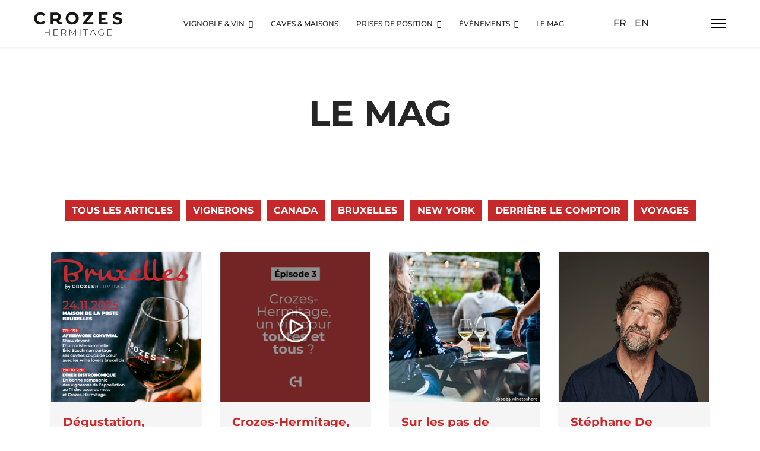

--- FILE ---
content_type: text/html; charset=utf-8
request_url: https://www.crozes-hermitage-vin.fr/fr/bruxelles
body_size: 19769
content:

<!doctype html>
<html lang="fr-fr" dir="ltr">
	<head>
		
			<!-- Google Tag Manager -->
			<script>(function(w,d,s,l,i){w[l]=w[l]||[];w[l].push({'gtm.start':
			new Date().getTime(),event:'gtm.js'});var f=d.getElementsByTagName(s)[0],
			j=d.createElement(s),dl=l!='dataLayer'?'&l='+l:'';j.async=true;j.src=
			'https://www.googletagmanager.com/gtm.js?id='+i+dl;f.parentNode.insertBefore(j,f);
			})(window,document,'script','dataLayer','GTM-MVH4WCL');</script>
			<!-- End Google Tag Manager -->
			
		<meta name="viewport" content="width=device-width, initial-scale=1, shrink-to-fit=no">
		<meta charset="utf-8">
	<meta name="description" content="Parmi les prestigieux crus de la vallée du Rhône septentrionale, l’appellation Crozes-Hermitage séduit par son élégance gourmande et décontractée. L’élégance es">
	<meta name="generator" content="BOYM">
	<title>BRUXELLES | LE MAG CROZES-HERMITAGE</title>
	<link href="/fr/bruxelles?format=feed&amp;type=rss" rel="alternate" type="application/rss+xml" title="BRUXELLES | LE MAG CROZES-HERMITAGE">
	<link href="/fr/bruxelles?format=feed&amp;type=atom" rel="alternate" type="application/atom+xml" title="BRUXELLES | LE MAG CROZES-HERMITAGE">
	<link href="/images/favicon.ico" rel="icon" type="image/vnd.microsoft.icon">
<link href="/media/mod_languages/css/template.min.css?8cdb6c" rel="stylesheet">
	<link href="/media/vendor/joomla-custom-elements/css/joomla-alert.min.css?0.4.1" rel="stylesheet">
	<link href="/media/plg_system_jcemediabox/css/jcemediabox.min.css?7d30aa8b30a57b85d658fcd54426884a" rel="stylesheet">
	<link href="//fonts.googleapis.com/css?family=Montserrat:100,100i,200,200i,300,300i,400,400i,500,500i,600,600i,700,700i,800,800i,900,900i&amp;subset=cyrillic&amp;display=swap" rel="stylesheet" media="none" onload="media=&quot;all&quot;">
	<link href="/templates/shaper_helixultimate/css/bootstrap.min.css" rel="stylesheet">
	<link href="/plugins/system/helixultimate/assets/css/system-j4.min.css" rel="stylesheet">
	<link href="/media/system/css/joomla-fontawesome.min.css?8cdb6c" rel="stylesheet">
	<link href="/templates/shaper_helixultimate/css/template.css" rel="stylesheet">
	<link href="/templates/shaper_helixultimate/css/presets/default.css" rel="stylesheet">
	<link href="/templates/shaper_helixultimate/css/custom.css" rel="stylesheet">
	<link href="/components/com_sppagebuilder/assets/css/dynamic-content.css?3e7e96fad5e237fb2d5a081c6cb11212" rel="stylesheet">
	<link href="/components/com_sppagebuilder/assets/css/font-awesome-6.min.css?3e7e96fad5e237fb2d5a081c6cb11212" rel="stylesheet">
	<link href="/components/com_sppagebuilder/assets/css/font-awesome-v4-shims.css?3e7e96fad5e237fb2d5a081c6cb11212" rel="stylesheet">
	<link href="/components/com_sppagebuilder/assets/css/animate.min.css?3e7e96fad5e237fb2d5a081c6cb11212" rel="stylesheet">
	<link href="/components/com_sppagebuilder/assets/css/sppagebuilder.css?3e7e96fad5e237fb2d5a081c6cb11212" rel="stylesheet">
	<link href="/components/com_sppagebuilder/assets/css/magnific-popup.css" rel="stylesheet">
	<link href="/media/com_sppagebuilder/assets/google-fonts/Montserrat/stylesheet.css" rel="stylesheet">
	<link href="/components/com_sppagebuilder/assets/css/color-switcher.css?3e7e96fad5e237fb2d5a081c6cb11212" rel="stylesheet">
	<style>.cc-trigger.cc-trigger-icon svg {
    width: 30px;
}

#sp-header {
    background: #ffffff;
}

.sppb-btn-custom {
    color: #c7292b;
    background-color: #ffffff;
    border-color: #c7292b;
}

.location-title, .location-title a {
    margin: 0 -28px 10px 0;
    margin-left: 0px;
    margin-left: 0px;
    font-weight: 700;
    font-size: 19px;
    color: #c7292b;
    display: block;
}

.mCS-dark.mCSB_scrollTools .mCSB_dragger .mCSB_dragger_bar {
    background-color: #000;
    background-color: #c72a2e;
}

#resulttop .resultbar .locationsactive {
    background: #ebe5e0c7;
    box-shadow: 0px 0px 0px #ffffff;
    border-top: 0px solid #cccccc !important;
}

.breadcrumb {
    --bs-breadcrumb-padding-x: 0;
    --bs-breadcrumb-padding-y: 0;
    --bs-breadcrumb-margin-bottom: 1rem;
    --bs-breadcrumb-bg: ;
    --bs-breadcrumb-border-radius: ;
    --bs-breadcrumb-divider-color: #000;
    --bs-breadcrumb-item-padding-x: 0.5rem;
    --bs-breadcrumb-item-active-color: #000;
    display: flex;
    flex-wrap: wrap;
    padding: var(--bs-breadcrumb-padding-y) var(--bs-breadcrumb-padding-x);
    margin-bottom: var(--bs-breadcrumb-margin-bottom);
    font-size: var(--bs-breadcrumb-font-size);
    list-style: none;
    background-color: var(--bs-breadcrumb-bg);
    border-radius: var(--bs-breadcrumb-border-radius);
    font-weight: 700;
    font-size: 14px;
}

#locationresult .resultbar .locationaddress {
    margin-left: 50px;
    margin-right: -50px;
    display: block;
}

.mytool {
    width: 100%;
    position: relative;
    margin-left: 50px;
    margin-right: -50px;
}

.sidebar-icon {
    max-width: 36px;
    max-height: 36px;
    display: inline-block;
    padding: 4px;
    margin: 4px 0px 40px 0px;
    transition: all 0.2s ease-in-out 0s;
    float: left;
    margin-right: 13px;
}

.mmlsearch-block #searchinput, span.sidebarform .mmlsearch input#searchinput {
    width: auto;
    padding-left: 45px !important;
    background: #f4f3f4 url(images/locPointer.png) 20px center no-repeat !important;
    height: 50px;
    font-size: 15px;
    z-index: 2;
    float: none;
    border: 0px;
    display: inline;
    min-width: 210px;
}

.form-control {
    display: block;
    width: 260px;
    height: 50px;
    padding: 0.375rem 0.75rem;
    font-size: 1rem;
    font-weight: 500;
    line-height: 1.5;
    color: #000000 !important;
    background-color: #d5d5d57a !important;
    background-clip: padding-box;
    border: 1px solid #e8e8e8 !important;
    -webkit-appearance: none;
    -moz-appearance: none;
    appearance: none;
    border-radius: 0px;
    transition: border-color .15s ease-in-out,box-shadow .15s ease-in-out;
}

.cc_div .c-bn {
    color: #40505a;
    color: var(--cc-btn-secondary-text);
    background: #e5ebef;
    background: var(--cc-btn-secondary-bg);
    padding: 1em 1.7em;
    display: inline-block;
    cursor: pointer;
    font-size: 12px;
    -moz-user-select: none;
    -khtml-user-select: none;
    -webkit-user-select: none;
    -o-user-select: none;
    user-select: none;
    text-align: center;
    border-radius: 4px;
    flex: 1;
}

#searchname {
    min-width: 260px;
}</style>
	<style>body{font-family: 'Montserrat', sans-serif;font-size: 16px;font-weight: 500;line-height: 1.56;text-decoration: none;}
@media (min-width:768px) and (max-width:991px){body{font-size: 14px;}
}
@media (max-width:767px){body{font-size: 13px;}
}
</style>
	<style>h1{font-family: 'Montserrat', sans-serif;text-decoration: none;}
</style>
	<style>h2{font-family: 'Montserrat', sans-serif;text-decoration: none;}
</style>
	<style>h3{font-family: 'Montserrat', sans-serif;font-size: 18px;text-decoration: none;}
</style>
	<style>h4{font-family: 'Montserrat', sans-serif;text-decoration: none;}
</style>
	<style>.sp-megamenu-parent > li > a, .sp-megamenu-parent > li > span, .sp-megamenu-parent .sp-dropdown li.sp-menu-item > a{font-family: 'Montserrat', sans-serif;font-size: 12px;font-weight: 500;text-decoration: none;}
</style>
	<style>.menu.nav-pills > li > a, .menu.nav-pills > li > span, .menu.nav-pills .sp-dropdown li.sp-menu-item > a{font-family: 'Montserrat', sans-serif;font-size: 12px;font-weight: 500;text-decoration: none;}
</style>
	<style>.logo-image {height:45px;}.logo-image-phone {height:45px;}</style>
	<style>#sp-bottom{ background-color:#252525; }</style>
	<style>#sp-footer{ background-color:#252525;color:#636363; }</style>
	<style>#sp-footer a{color:#474747;}</style>
	<style>@media(min-width: 1400px) {.sppb-row-container { max-width: 1320px; }}</style>
	<style>:root {--sppb-topbar-bg-color: #333333; --sppb-topbar-text-color: #aaaaaa; --sppb-header-bg-color: #ffffff; --sppb-logo-text-color: #c7292b; --sppb-menu-text-color: #252525; --sppb-menu-text-hover-color: #c7292b; --sppb-menu-text-active-color: #c7292b; --sppb-menu-dropdown-bg-color: #ffffff; --sppb-menu-dropdown-text-color: #252525; --sppb-menu-dropdown-text-hover-color: #c7292b; --sppb-menu-dropdown-text-active-color: #c7292b; --sppb-offcanvas-menu-icon-color: #000000; --sppb-offcanvas-menu-bg-color: #ffffff; --sppb-offcanvas-menu-items-and-items-color: #252525; --sppb-offcanvas-menu-active-menu-item-color: #c7292b; --sppb-text-color: #252525; --sppb-bg-color: #ffffff; --sppb-link-color: #c7292b; --sppb-link-hover-color: #c7292b; --sppb-footer-bg-color: #171717; --sppb-footer-text-color: #ffffff; --sppb-footer-link-color: #a2a2a2; --sppb-footer-link-hover-color: #ffffff}</style>
<script src="/media/vendor/jquery/js/jquery.min.js?3.7.1"></script>
	<script src="/media/legacy/js/jquery-noconflict.min.js?504da4"></script>
	<script src="/media/mod_menu/js/menu.min.js?8cdb6c" type="module"></script>
	<script type="application/json" class="joomla-script-options new">{"data":{"breakpoints":{"tablet":991,"mobile":480},"header":{"stickyOffset":"100"}},"joomla.jtext":{"ERROR":"Erreur","MESSAGE":"Message","NOTICE":"Annonce","WARNING":"Alerte","JCLOSE":"Fermer","JOK":"OK","JOPEN":"Ouvrir"},"system.paths":{"root":"","rootFull":"https:\/\/www.crozes-hermitage-vin.fr\/","base":"","baseFull":"https:\/\/www.crozes-hermitage-vin.fr\/"},"csrf.token":"c1b219cfe92f1e8041e50797f8ccdcb0"}</script>
	<script src="/media/system/js/core.min.js?a3d8f8"></script>
	<script src="/media/vendor/bootstrap/js/alert.min.js?5.3.8" type="module"></script>
	<script src="/media/vendor/bootstrap/js/button.min.js?5.3.8" type="module"></script>
	<script src="/media/vendor/bootstrap/js/carousel.min.js?5.3.8" type="module"></script>
	<script src="/media/vendor/bootstrap/js/collapse.min.js?5.3.8" type="module"></script>
	<script src="/media/vendor/bootstrap/js/dropdown.min.js?5.3.8" type="module"></script>
	<script src="/media/vendor/bootstrap/js/modal.min.js?5.3.8" type="module"></script>
	<script src="/media/vendor/bootstrap/js/offcanvas.min.js?5.3.8" type="module"></script>
	<script src="/media/vendor/bootstrap/js/popover.min.js?5.3.8" type="module"></script>
	<script src="/media/vendor/bootstrap/js/scrollspy.min.js?5.3.8" type="module"></script>
	<script src="/media/vendor/bootstrap/js/tab.min.js?5.3.8" type="module"></script>
	<script src="/media/vendor/bootstrap/js/toast.min.js?5.3.8" type="module"></script>
	<script src="/media/system/js/showon.min.js?e51227" type="module"></script>
	<script src="/media/system/js/messages.min.js?9a4811" type="module"></script>
	<script src="/media/plg_system_jcemediabox/js/jcemediabox.min.js?7d30aa8b30a57b85d658fcd54426884a"></script>
	<script src="/templates/shaper_helixultimate/js/main.js"></script>
	<script src="/components/com_sppagebuilder/assets/js/dynamic-content.js?3e7e96fad5e237fb2d5a081c6cb11212"></script>
	<script src="/components/com_sppagebuilder/assets/js/jquery.parallax.js?3e7e96fad5e237fb2d5a081c6cb11212"></script>
	<script src="/components/com_sppagebuilder/assets/js/sppagebuilder.js?3e7e96fad5e237fb2d5a081c6cb11212" defer></script>
	<script src="/components/com_sppagebuilder/assets/js/jquery.magnific-popup.min.js"></script>
	<script src="/components/com_sppagebuilder/assets/js/addons/image.js"></script>
	<script src="/components/com_sppagebuilder/assets/js/color-switcher.js?3e7e96fad5e237fb2d5a081c6cb11212"></script>
	<script>jQuery(document).ready(function(){WfMediabox.init({"base":"\/","theme":"standard","width":"","height":"","lightbox":0,"shadowbox":0,"icons":1,"overlay":1,"overlay_opacity":0,"overlay_color":"","transition_speed":500,"close":2,"labels":{"close":"Close","next":"Next","previous":"Previous","cancel":"Cancel","numbers":"{{numbers}}","numbers_count":"{{current}} of {{total}}","download":"Download"},"swipe":true,"expand_on_click":true});});</script>
	<script>template="shaper_helixultimate";</script>
	<script>
				document.addEventListener("DOMContentLoaded", () =>{
					window.htmlAddContent = window?.htmlAddContent || "";
					if (window.htmlAddContent) {
        				document.body.insertAdjacentHTML("beforeend", window.htmlAddContent);
					}
				});
			</script>
	<script>jQuery(document).ready(function ($) {
			var stickyParentNav;
			
			function sppbStickyIt() {
				var	stickyParentNav = $("[data-sticky-it-nav='true']").parents(".sppb-section");
				
				if (typeof stickyParentNav === "undefined" || stickyParentNav.length == 0) {
					return;
				}
	
				var pos = stickyParentNav.offset();
				var stickyParentNavWrap = stickyParentNav.parents(".sppb-sticky-wrap-nav");
	
				if (stickyParentNavWrap.hasClass("sppb-sticky-wrap-nav")) {
					pos = stickyParentNavWrap.offset();
				}
	
				if (window.scrollY >= pos.top && !stickyParentNav.hasClass("sppb-sticky-it")) {
					stickyParentNav.wrap(
						'<div class="sppb-sticky-wrap-nav" style="height:' + stickyParentNav.outerHeight() + 'px;"></div>'
					);
					stickyParentNav.addClass("sppb-sticky-it");
				} else if (window.scrollY < pos.top && stickyParentNav.hasClass("sppb-sticky-it")) {
					stickyParentNav.removeClass("sppb-sticky-it");
					stickyParentNav.unwrap();
				}
			}
	
			$(window).on("scroll resize", function() {
				sppbStickyIt();
			});
			
			sppbStickyIt();
		});</script>
	<script>       </script>
	<script>
			const initColorMode = () => {
				const colorVariableData = [];
				const sppbColorVariablePrefix = "--sppb";
				let activeColorMode = localStorage.getItem("sppbActiveColorMode") || "";
				activeColorMode = "";
				const modes = [];

				if(!modes?.includes(activeColorMode)) {
					activeColorMode = "";
					localStorage.setItem("sppbActiveColorMode", activeColorMode);
				}

				document?.body?.setAttribute("data-sppb-color-mode", activeColorMode);

				if (!localStorage.getItem("sppbActiveColorMode")) {
					localStorage.setItem("sppbActiveColorMode", activeColorMode);
				}

				if (window.sppbColorVariables) {
					const colorVariables = typeof(window.sppbColorVariables) === "string" ? JSON.parse(window.sppbColorVariables) : window.sppbColorVariables;

					for (const colorVariable of colorVariables) {
						const { path, value } = colorVariable;
						const variable = String(path[0]).trim().toLowerCase().replaceAll(" ", "-");
						const mode = path[1];
						const variableName = `${sppbColorVariablePrefix}-${variable}`;

						if (activeColorMode === mode) {
							colorVariableData.push(`${variableName}: ${value}`);
						}
					}

					document.documentElement.style.cssText += colorVariableData.join(";");
				}
			};

			window.sppbColorVariables = [];
			
			initColorMode();

			document.addEventListener("DOMContentLoaded", initColorMode);
		</script>
			</head>
	<body class="site helix-ultimate hu com_content com-content view-category layout-blog task-none itemid-1609 fr-fr ltr sticky-header layout-fluid offcanvas-init offcanvs-position-right">

		
		
		<div class="body-wrapper">
			<div class="body-innerwrapper">
					<div class="sticky-header-placeholder"></div>
<header id="sp-header" class="full-header full-header-center">
	<div class="container-fluid">
		<div class="container-inner">
			<div class="row align-items-center">

				<!-- Left toggler (if left) -->
				
				<!-- Logo -->
				<div id="sp-logo" class="col-auto">
					<div class="sp-column">
													
							<div class="logo"><a href="/">
				<img class='logo-image  d-none d-lg-inline-block'
					srcset='https://www.crozes-hermitage-vin.fr/images/img-crozes-hermitage/logos/logo-crozes-hermitage.svg 1x, https://www.crozes-hermitage-vin.fr/images/img-crozes-hermitage/logos/logo-crozes-hermitage.svg 2x'
					src='https://www.crozes-hermitage-vin.fr/images/img-crozes-hermitage/logos/logo-crozes-hermitage.svg'
					height='45'
					alt='Logo Crozes-Hermitage'
				/>
				<img class="logo-image-phone d-inline-block d-lg-none" src="https://www.crozes-hermitage-vin.fr/images/img-crozes-hermitage/logos/logo-crozes-hermitage.svg" alt="Logo Crozes-Hermitage" /></a></div>											</div>
				</div>

				<!-- Menu -->
				<div id="sp-menu" class="menu-with-social menu-center col-auto flex-auto">
					<div class="sp-column d-flex justify-content-between align-items-center">
						<div class="menu-with-offcanvas d-flex justify-content-between align-items-center flex-auto">
							<nav class="sp-megamenu-wrapper d-flex" role="navigation" aria-label="navigation"><ul class="sp-megamenu-parent menu-animation-fade-up d-none d-lg-block"><li class="sp-menu-item sp-has-child"><a   href="/fr/vignoble-et-vin"  >VIGNOBLE &amp; VIN</a><div class="sp-dropdown sp-dropdown-main sp-menu-right" style="width: 350px;"><div class="sp-dropdown-inner"><ul class="sp-dropdown-items"><li class="sp-menu-item"><a   href="/fr/vignoble-et-vin/vin"  >VIN</a></li><li class="sp-menu-item"><a   href="/fr/vignoble-et-vin/biodiversite"  >BIODIVERSITÉ</a></li><li class="sp-menu-item"><a   href="/fr/vignoble-et-vin/terroir"  >TERROIR</a></li><li class="sp-menu-item"><a   href="/fr/vignoble-et-vin/histoire"  >HISTOIRE</a></li></ul></div></div></li><li class="sp-menu-item"><a   href="/fr/caves-maisons"  >CAVES &amp; MAISONS</a></li><li class="sp-menu-item sp-has-child"><span  class=" sp-menu-separator"  >PRISES DE POSITION</span><div class="sp-dropdown sp-dropdown-main sp-menu-right" style="width: 350px;"><div class="sp-dropdown-inner"><ul class="sp-dropdown-items"><li class="sp-menu-item sp-has-child"><a   href="/fr/prises-de-position/des-lendemains-qui-chambrent"  >DES LENDEMAINS QUI CHAMBRENT</a><div class="sp-dropdown sp-dropdown-sub sp-menu-right" style="width: 350px;"><div class="sp-dropdown-inner"><ul class="sp-dropdown-items"><li class="sp-menu-item"><a   href="/fr/prises-de-position/des-lendemains-qui-chambrent/appel-a-signature-des-lendemains-qui-chambrent"  >APPEL À SIGNATURE</a></li></ul></div></div></li><li class="sp-menu-item"><a   href="/fr/prises-de-position/hors-d-oeuvres"  >HORS D'ŒUVRES</a></li><li class="sp-menu-item"><a   href="/fr/prises-de-position/generation-crozes-hermitage"  >GÉNÉRATION CROZES-HERMITAGE</a></li></ul></div></div></li><li class="sp-menu-item sp-has-child"><span  class=" sp-menu-separator"  >ÉVÉNEMENTS</span><div class="sp-dropdown sp-dropdown-main sp-menu-right" style="width: 350px;"><div class="sp-dropdown-inner"><ul class="sp-dropdown-items"><li class="sp-menu-item sp-has-child"><a   href="/fr/evenements/le-grand-week-end"  >LE GRAND WEEK-END 2026</a><div class="sp-dropdown sp-dropdown-sub sp-menu-right" style="width: 350px;"><div class="sp-dropdown-inner"><ul class="sp-dropdown-items"><li class="sp-menu-item"><a   href="/fr/evenements/le-grand-week-end/exposants"  >EXPOSANTS</a></li><li class="sp-menu-item"><a   href="/fr/evenements/le-grand-week-end/partenaires"  >PARTENAIRES</a></li><li class="sp-menu-item"><a   href="/fr/evenements/le-grand-week-end/village-foodie"  >VILLAGE FOODIE</a></li><li class="sp-menu-item"><a   href="/fr/evenements/le-grand-week-end/off-vignerons"  >OFF VIGNERONS</a></li><li class="sp-menu-item"><a   href="/fr/evenements/le-grand-week-end/hebergements"  >HÉBERGEMENTS</a></li></ul></div></div></li><li class="sp-menu-item"><a   href="/fr/evenements/wine-and-transat-mercurol-2026"  >WINE &amp; TRANSAT MERCUROL 2026</a></li><li class="sp-menu-item"><a   href="/fr/evenements/generation-crozes-hermitage-2025"  >GÉNÉRATION CROZES-HERMITAGE 2025</a></li></ul></div></div></li><li class="sp-menu-item"><a   href="/fr/le-mag"  >LE MAG</a></li></ul></nav>							<div class="sp-module "><div class="sp-module-content"><div class="mod-languages">
    <p class="visually-hidden" id="language_picker_des_120">Sélectionnez votre langue</p>


    <ul aria-labelledby="language_picker_des_120" class="mod-languages__list lang-inline">

                                            <li class="lang-active">
                <a aria-current="true" aria-label="Français (France)" href="https://www.crozes-hermitage-vin.fr/fr/bruxelles">
                                            FR                                    </a>
            </li>
                                        <li>
                <a aria-label="English (United Kingdom)" href="/en/">
                                            EN                                    </a>
            </li>
                </ul>

</div>

</div></div>
						</div>

						<!-- Related Modules -->
						<div class="d-none d-lg-flex header-modules align-items-center">
								
													</div>

						<!-- Social icons -->
						<div class="social-wrap no-border d-flex align-items-center">
													</div>

						<!-- Right toggler (if right or mega mobile) -->
													
  	<a id="offcanvas-toggler"
  	   class="offcanvas-toggler-secondary offcanvas-toggler-right d-flex align-items-center"
  	   href="#"
  	   aria-label="Menu"
  	   title="Menu">
  	   <div class="burger-icon"><span></span><span></span><span></span></div>
  	</a>											</div>
				</div>

			</div>
		</div>
	</div>
</header>				<main id="sp-main">
					
<section id="sp-page-title" >

				
	
<div class="row">
	<div id="sp-title" class="col-lg-12 "><div class="sp-column "><div class="sp-module "><div class="sp-module-content"><div class="mod-sppagebuilder  sp-page-builder" data-module_id="179">
	<div class="page-content">
		<section id="section-id-1734359030047" class="sppb-section" ><div class="sppb-row-container"><div class="sppb-row"><div class="sppb-col-md-12  " id="column-wrap-id-1734359030046"><div id="column-id-1734359030046" class="sppb-column " ><div class="sppb-column-addons"><div id="sppb-addon-wrapper-1734359030050" class="sppb-addon-wrapper  addon-root-heading"><div id="sppb-addon-1734359030050" class="clearfix  "     ><div class="sppb-addon sppb-addon-header"><h2 class="sppb-addon-title">LE MAG</h2></div><style type="text/css">#sppb-addon-1734359030050{
box-shadow: 0 0 0 0 #ffffff;
}#sppb-addon-1734359030050{
border-radius: 0px;
}
@media (max-width: 1199.98px) {#sppb-addon-1734359030050{}}
@media (max-width: 991.98px) {#sppb-addon-1734359030050{}}
@media (max-width: 767.98px) {#sppb-addon-1734359030050{}}
@media (max-width: 575.98px) {#sppb-addon-1734359030050{}}#sppb-addon-wrapper-1734359030050{
margin-top: 0px;
margin-right: 0px;
margin-bottom: 0px;
margin-left: 0px;
}
@media (max-width: 1199.98px) {#sppb-addon-wrapper-1734359030050{}}
@media (max-width: 991.98px) {#sppb-addon-wrapper-1734359030050{}}
@media (max-width: 767.98px) {#sppb-addon-wrapper-1734359030050{}}
@media (max-width: 575.98px) {#sppb-addon-wrapper-1734359030050{}}#sppb-addon-1734359030050 .sppb-addon-title{
}</style><style type="text/css">#sppb-addon-1734359030050 .sppb-addon-header .sppb-addon-title{
font-family: Montserrat;
font-weight: 700;
font-size: 60px;
}
@media (max-width: 1199.98px) {#sppb-addon-1734359030050 .sppb-addon-header .sppb-addon-title{}}
@media (max-width: 991.98px) {#sppb-addon-1734359030050 .sppb-addon-header .sppb-addon-title{}}
@media (max-width: 767.98px) {#sppb-addon-1734359030050 .sppb-addon-header .sppb-addon-title{}}
@media (max-width: 575.98px) {#sppb-addon-1734359030050 .sppb-addon-header .sppb-addon-title{font-size: 40px;line-height: 40px;}}#sppb-addon-1734359030050 .sppb-addon-title{ transform-origin: 50% 50%; }#sppb-addon-1734359030050 .sppb-addon.sppb-addon-header{
text-align: center;
}#sppb-addon-1734359030050 .sppb-addon-header .sppb-addon-title{
margin-top: 0px;
margin-right: 0px;
margin-bottom: 0px;
margin-left: 0px;
padding-top: 0px;
padding-right: 0px;
padding-bottom: 0px;
padding-left: 0px;
}
@media (max-width: 1199.98px) {#sppb-addon-1734359030050 .sppb-addon-header .sppb-addon-title{}}
@media (max-width: 991.98px) {#sppb-addon-1734359030050 .sppb-addon-header .sppb-addon-title{}}
@media (max-width: 767.98px) {#sppb-addon-1734359030050 .sppb-addon-header .sppb-addon-title{}}
@media (max-width: 575.98px) {#sppb-addon-1734359030050 .sppb-addon-header .sppb-addon-title{margin-top: 0px;
margin-right: 0px;
margin-bottom: 0px;
margin-left: 0px;padding-top: 0px;
padding-right: 0px;
padding-bottom: 0px;
padding-left: 0px;}}</style></div></div></div></div></div></div></div></section><style type="text/css">.sp-page-builder .page-content #section-id-1681866961036{box-shadow:0 0 0 0 #ffffff;}.sp-page-builder .page-content #section-id-1681866961036{padding-top:0px;padding-right:0px;padding-bottom:0px;padding-left:0px;margin-top:0px;margin-right:0px;margin-bottom:0px;margin-left:0px;border-radius:0px;}.sp-page-builder .page-content #section-id-1681866961036.sppb-row-overlay{border-radius:0px;}#column-id-1681866961034{border-radius:0px;}#column-wrap-id-1681866961034{max-width:83.333333333333%;flex-basis:83.333333333333%;}@media (max-width:1199.98px) {#column-wrap-id-1681866961034{max-width:66.666666666667%;flex-basis:66.666666666667%;}}@media (max-width:991.98px) {#column-wrap-id-1681866961034{max-width:66.666666666667%;flex-basis:66.666666666667%;}}@media (max-width:767.98px) {#column-wrap-id-1681866961034{max-width:100%;flex-basis:100%;}}@media (max-width:575.98px) {#column-wrap-id-1681866961034{max-width:100%;flex-basis:100%;}}#column-id-1681866961034 .sppb-column-overlay{border-radius:0px;}.sp-page-builder .page-content #section-id-1681870533281{box-shadow:0 0 0 0 #ffffff;}.sp-page-builder .page-content #section-id-1681870533281{padding-top:0px;padding-right:0px;padding-bottom:0px;padding-left:0px;margin-top:0px;margin-right:0px;margin-bottom:0px;margin-left:0px;border-radius:0px;}@media (max-width:767.98px) {.sp-page-builder .page-content #section-id-1681870533281{margin-top:0px;margin-right:30px;margin-bottom:0px;margin-left:-10px;}}@media (max-width:575.98px) {.sp-page-builder .page-content #section-id-1681870533281{margin-top:0px;margin-right:30px;margin-bottom:0px;margin-left:-10px;}}.sp-page-builder .page-content #section-id-1681870533281.sppb-row-overlay{border-radius:0px;}#section-id-1681870533281 > .sppb-container-inner > .sppb-row {margin-left:-5px;margin-right:-5px;}#section-id-1681870533281 >.sppb-container-inner > .sppb-row > div{padding-left:5px;padding-right:5px;}#section-id-1681870533281 > .sppb-container-inner > .sppb-nested-row{margin-left:-5px;margin-right:-5px;}#section-id-1681870533281 > .sppb-container-inner > .sppb-nested-row > div{padding-left:5px;padding-right:5px;}#column-id-1681870533282{border-radius:0px;}#column-wrap-id-1681870533282{max-width:16.666666666667%;flex-basis:16.666666666667%;}@media (max-width:1199.98px) {#column-wrap-id-1681870533282{max-width:25%;flex-basis:25%;}}@media (max-width:991.98px) {#column-wrap-id-1681870533282{max-width:25%;flex-basis:25%;}}@media (max-width:767.98px) {#column-wrap-id-1681870533282{max-width:33.333333333333%;flex-basis:33.333333333333%;}}@media (max-width:575.98px) {#column-wrap-id-1681870533282{max-width:33.333333333333%;flex-basis:33.333333333333%;}}#column-id-1681870533282 .sppb-column-overlay{border-radius:0px;}#column-wrap-id-1681870533285{max-width:16.666666666667%;flex-basis:16.666666666667%;}@media (max-width:1199.98px) {#column-wrap-id-1681870533285{max-width:25%;flex-basis:25%;}}@media (max-width:991.98px) {#column-wrap-id-1681870533285{max-width:25%;flex-basis:25%;}}@media (max-width:767.98px) {#column-wrap-id-1681870533285{max-width:33.333333333333%;flex-basis:33.333333333333%;}}@media (max-width:575.98px) {#column-wrap-id-1681870533285{max-width:33.333333333333%;flex-basis:33.333333333333%;}}#column-wrap-id-1681870533286{max-width:16.666666666667%;flex-basis:16.666666666667%;}@media (max-width:1199.98px) {#column-wrap-id-1681870533286{max-width:25%;flex-basis:25%;}}@media (max-width:991.98px) {#column-wrap-id-1681870533286{max-width:25%;flex-basis:25%;}}@media (max-width:767.98px) {#column-wrap-id-1681870533286{max-width:33.333333333333%;flex-basis:33.333333333333%;}}@media (max-width:575.98px) {#column-wrap-id-1681870533286{max-width:33.333333333333%;flex-basis:33.333333333333%;}}#column-wrap-id-1681870533287{max-width:16.666666666667%;flex-basis:16.666666666667%;}@media (max-width:1199.98px) {#column-wrap-id-1681870533287{max-width:25%;flex-basis:25%;}}@media (max-width:991.98px) {#column-wrap-id-1681870533287{max-width:25%;flex-basis:25%;}}@media (max-width:767.98px) {#column-wrap-id-1681870533287{max-width:100%;flex-basis:100%;}}@media (max-width:575.98px) {#column-wrap-id-1681870533287{max-width:100%;flex-basis:100%;}}#column-wrap-id-1721208910656{max-width:16.666666666667%;flex-basis:16.666666666667%;}@media (max-width:1199.98px) {#column-wrap-id-1721208910656{max-width:16.666666666667%;flex-basis:16.666666666667%;}}@media (max-width:991.98px) {#column-wrap-id-1721208910656{max-width:100%;flex-basis:100%;}}@media (max-width:767.98px) {#column-wrap-id-1721208910656{max-width:100%;flex-basis:100%;}}@media (max-width:575.98px) {#column-wrap-id-1721208910656{max-width:100%;flex-basis:100%;}}#column-wrap-id-1721208910657{max-width:16.666666666667%;flex-basis:16.666666666667%;}@media (max-width:1199.98px) {#column-wrap-id-1721208910657{max-width:16.666666666667%;flex-basis:16.666666666667%;}}@media (max-width:991.98px) {#column-wrap-id-1721208910657{max-width:100%;flex-basis:100%;}}@media (max-width:767.98px) {#column-wrap-id-1721208910657{max-width:100%;flex-basis:100%;}}@media (max-width:575.98px) {#column-wrap-id-1721208910657{max-width:100%;flex-basis:100%;}}#column-id-1681866961035{border-radius:0px;}#column-wrap-id-1681866961035{max-width:16.666666666667%;flex-basis:16.666666666667%;}@media (max-width:1199.98px) {#column-wrap-id-1681866961035{max-width:33.333333333333%;flex-basis:33.333333333333%;}}@media (max-width:991.98px) {#column-wrap-id-1681866961035{max-width:33.333333333333%;flex-basis:33.333333333333%;}}@media (max-width:767.98px) {#column-wrap-id-1681866961035{max-width:100%;flex-basis:100%;}}@media (max-width:575.98px) {#column-wrap-id-1681866961035{max-width:100%;flex-basis:100%;}}#column-id-1681866961035 .sppb-column-overlay{border-radius:0px;}.sp-page-builder .page-content #section-id-1681870204427{box-shadow:0 0 0 0 #ffffff;}.sp-page-builder .page-content #section-id-1681870204427{padding-top:0px;padding-right:0px;padding-bottom:0px;padding-left:0px;margin-top:0px;margin-right:0px;margin-bottom:0px;margin-left:0px;border-radius:0px;}.sp-page-builder .page-content #section-id-1681870204427.sppb-row-overlay{border-radius:0px;}#column-id-1681870204426{border-radius:0px;}#column-wrap-id-1681870204426{max-width:100%;flex-basis:100%;}@media (max-width:1199.98px) {#column-wrap-id-1681870204426{max-width:100%;flex-basis:100%;}}@media (max-width:991.98px) {#column-wrap-id-1681870204426{max-width:100%;flex-basis:100%;}}@media (max-width:767.98px) {#column-wrap-id-1681870204426{max-width:100%;flex-basis:100%;}}@media (max-width:575.98px) {#column-wrap-id-1681870204426{max-width:100%;flex-basis:100%;}}#column-id-1681870204426 .sppb-column-overlay{border-radius:0px;}.sp-page-builder .page-content #section-id-1683726220858{box-shadow:0 0 0 0 #ffffff;}.sp-page-builder .page-content #section-id-1683726220858{padding-top:0px;padding-right:0px;padding-bottom:0px;padding-left:0px;margin-top:0px;margin-right:0px;margin-bottom:0px;margin-left:0px;border-radius:0px;}.sp-page-builder .page-content #section-id-1683726220858.sppb-row-overlay{border-radius:0px;}#column-id-1683726220860{border-radius:0px;}#column-wrap-id-1683726220860{max-width:100%;flex-basis:100%;}@media (max-width:1199.98px) {#column-wrap-id-1683726220860{max-width:100%;flex-basis:100%;}}@media (max-width:991.98px) {#column-wrap-id-1683726220860{max-width:100%;flex-basis:100%;}}@media (max-width:767.98px) {#column-wrap-id-1683726220860{max-width:100%;flex-basis:100%;}}@media (max-width:575.98px) {#column-wrap-id-1683726220860{max-width:100%;flex-basis:100%;}}#column-id-1683726220860 .sppb-column-overlay{border-radius:0px;}.sp-page-builder .page-content #section-id-1683809619199{box-shadow:0 0 0 0 #ffffff;}.sp-page-builder .page-content #section-id-1683809619199{padding-top:0px;padding-right:0px;padding-bottom:0px;padding-left:0px;margin-top:0px;margin-right:0px;margin-bottom:0px;margin-left:0px;border-radius:0px;}.sp-page-builder .page-content #section-id-1683809619199.sppb-row-overlay{border-radius:0px;}#section-id-1683809619199 > .sppb-container-inner > .sppb-row {margin-left:-5px;margin-right:-5px;}#section-id-1683809619199 >.sppb-container-inner > .sppb-row > div{padding-left:5px;padding-right:5px;}#section-id-1683809619199 > .sppb-container-inner > .sppb-nested-row{margin-left:-5px;margin-right:-5px;}#section-id-1683809619199 > .sppb-container-inner > .sppb-nested-row > div{padding-left:5px;padding-right:5px;}#column-id-1683809619200{border-radius:0px;}#column-wrap-id-1683809619200{max-width:33.333333333333%;flex-basis:33.333333333333%;}@media (max-width:1199.98px) {#column-wrap-id-1683809619200{max-width:33.333333333333%;flex-basis:33.333333333333%;}}@media (max-width:991.98px) {#column-wrap-id-1683809619200{max-width:100%;flex-basis:100%;}}@media (max-width:767.98px) {#column-wrap-id-1683809619200{max-width:50%;flex-basis:50%;}}@media (max-width:575.98px) {#column-wrap-id-1683809619200{max-width:50%;flex-basis:50%;}}#column-id-1683809619200 .sppb-column-overlay{border-radius:0px;}#column-wrap-id-1683809619203{max-width:33.333333333333%;flex-basis:33.333333333333%;}@media (max-width:1199.98px) {#column-wrap-id-1683809619203{max-width:33.333333333333%;flex-basis:33.333333333333%;}}@media (max-width:991.98px) {#column-wrap-id-1683809619203{max-width:100%;flex-basis:100%;}}@media (max-width:767.98px) {#column-wrap-id-1683809619203{max-width:50%;flex-basis:50%;}}@media (max-width:575.98px) {#column-wrap-id-1683809619203{max-width:50%;flex-basis:50%;}}#column-wrap-id-1683809619204{max-width:33.333333333333%;flex-basis:33.333333333333%;}@media (max-width:1199.98px) {#column-wrap-id-1683809619204{max-width:33.333333333333%;flex-basis:33.333333333333%;}}@media (max-width:991.98px) {#column-wrap-id-1683809619204{max-width:100%;flex-basis:100%;}}@media (max-width:767.98px) {#column-wrap-id-1683809619204{max-width:100%;flex-basis:100%;}}@media (max-width:575.98px) {#column-wrap-id-1683809619204{max-width:100%;flex-basis:100%;}}.sp-page-builder .page-content #section-id-1681870204437{box-shadow:0 0 0 0 #ffffff;}.sp-page-builder .page-content #section-id-1681870204437{padding-top:0px;padding-right:0px;padding-bottom:0px;padding-left:0px;margin-top:0px;margin-right:0px;margin-bottom:0px;margin-left:0px;border-radius:0px;}.sp-page-builder .page-content #section-id-1681870204437.sppb-row-overlay{border-radius:0px;}#column-id-1681870204434{border-radius:0px;}#column-wrap-id-1681870204434{max-width:33.333333333333%;flex-basis:33.333333333333%;}@media (max-width:1199.98px) {#column-wrap-id-1681870204434{max-width:33.333333333333%;flex-basis:33.333333333333%;}}@media (max-width:991.98px) {#column-wrap-id-1681870204434{max-width:100%;flex-basis:100%;}}@media (max-width:767.98px) {#column-wrap-id-1681870204434{max-width:100%;flex-basis:100%;}}@media (max-width:575.98px) {#column-wrap-id-1681870204434{max-width:100%;flex-basis:100%;}}#column-id-1681870204434 .sppb-column-overlay{border-radius:0px;}#column-id-1681870204435{border-radius:0px;}#column-wrap-id-1681870204435{max-width:33.333333333333%;flex-basis:33.333333333333%;}@media (max-width:1199.98px) {#column-wrap-id-1681870204435{max-width:33.333333333333%;flex-basis:33.333333333333%;}}@media (max-width:991.98px) {#column-wrap-id-1681870204435{max-width:100%;flex-basis:100%;}}@media (max-width:767.98px) {#column-wrap-id-1681870204435{max-width:100%;flex-basis:100%;}}@media (max-width:575.98px) {#column-wrap-id-1681870204435{max-width:100%;flex-basis:100%;}}#column-id-1681870204435 .sppb-column-overlay{border-radius:0px;}#column-id-1681870204436{border-radius:0px;}#column-wrap-id-1681870204436{max-width:33.333333333333%;flex-basis:33.333333333333%;}@media (max-width:1199.98px) {#column-wrap-id-1681870204436{max-width:33.333333333333%;flex-basis:33.333333333333%;}}@media (max-width:991.98px) {#column-wrap-id-1681870204436{max-width:100%;flex-basis:100%;}}@media (max-width:767.98px) {#column-wrap-id-1681870204436{max-width:100%;flex-basis:100%;}}@media (max-width:575.98px) {#column-wrap-id-1681870204436{max-width:100%;flex-basis:100%;}}#column-id-1681870204436 .sppb-column-overlay{border-radius:0px;}.sp-page-builder .page-content #section-id-3368fbe2-cbf8-469a-89ce-a27641d1d216{box-shadow:0px 0px 0px 0px #FFFFFF;}.sp-page-builder .page-content #section-id-3368fbe2-cbf8-469a-89ce-a27641d1d216{padding-top:10px;padding-right:0px;padding-bottom:50px;padding-left:0px;margin-top:0px;margin-right:0px;margin-bottom:0px;margin-left:0px;}@media (max-width:575.98px) {.sp-page-builder .page-content #section-id-3368fbe2-cbf8-469a-89ce-a27641d1d216{padding-top:10px;padding-right:10px;padding-bottom:50px;padding-left:10px;}}#column-id-9f54dfce-43be-4094-958f-7b06c90b0c00{box-shadow:0 0 0 0 #FFFFFF;}#column-wrap-id-9f54dfce-43be-4094-958f-7b06c90b0c00{max-width:100%;flex-basis:100%;}@media (max-width:1199.98px) {#column-wrap-id-9f54dfce-43be-4094-958f-7b06c90b0c00{max-width:100%;flex-basis:100%;}}@media (max-width:991.98px) {#column-wrap-id-9f54dfce-43be-4094-958f-7b06c90b0c00{max-width:100%;flex-basis:100%;}}@media (max-width:767.98px) {#column-wrap-id-9f54dfce-43be-4094-958f-7b06c90b0c00{max-width:100%;flex-basis:100%;}}@media (max-width:575.98px) {#column-wrap-id-9f54dfce-43be-4094-958f-7b06c90b0c00{max-width:100%;flex-basis:100%;}}.sp-page-builder .page-content #section-id-1734359030047{box-shadow:0px 0px 0px 0px #ffffff;}.sp-page-builder .page-content #section-id-1734359030047{padding-top:75px;padding-right:0px;padding-bottom:0px;padding-left:0px;margin-top:0px;margin-right:0px;margin-bottom:0px;margin-left:0px;border-radius:0px;}@media (max-width:575.98px) {.sp-page-builder .page-content #section-id-1734359030047{padding-top:50px;padding-right:0px;padding-bottom:0px;padding-left:0px;margin-top:0px;margin-right:0px;margin-bottom:-50px;margin-left:0px;}}.sp-page-builder .page-content #section-id-1734359030047.sppb-row-overlay{border-radius:0px;}#column-id-1734359030046{border-radius:0px;}#column-wrap-id-1734359030046{max-width:100%;flex-basis:100%;}@media (max-width:1199.98px) {#column-wrap-id-1734359030046{max-width:100%;flex-basis:100%;}}@media (max-width:991.98px) {#column-wrap-id-1734359030046{max-width:100%;flex-basis:100%;}}@media (max-width:767.98px) {#column-wrap-id-1734359030046{max-width:100%;flex-basis:100%;}}@media (max-width:575.98px) {#column-wrap-id-1734359030046{max-width:100%;flex-basis:100%;}}#column-id-1734359030046 .sppb-column-overlay{border-radius:0px;}</style>	</div>
</div></div></div></div></div></div>
				
	</section>

<section id="sp-main-body" >

										<div class="container">
					<div class="container-inner">
						
	
<div class="row">
	
<div id="sp-component" class="col-lg-12 ">
	<div class="sp-column ">
		<div id="system-message-container" aria-live="polite"></div>


					<div class="sp-module-content-top clearfix">
				<div class="sp-module "><div class="sp-module-content"><div class="mod-sppagebuilder  sp-page-builder" data-module_id="183">
	<div class="page-content">
		<section id="section-id-3368fbe2-cbf8-469a-89ce-a27641d1d216" class="sppb-section" ><div class="sppb-row-container"><div class="sppb-row"><div class="sppb-row-column  " id="column-wrap-id-9f54dfce-43be-4094-958f-7b06c90b0c00"><div id="column-id-9f54dfce-43be-4094-958f-7b06c90b0c00" class="sppb-column " ><div class="sppb-column-addons"><div id="sppb-addon-wrapper-f8dce2f6-3f18-4577-b3b3-b34f8c7ce459" class="sppb-addon-wrapper  addon-root-button-group"><div id="sppb-addon-f8dce2f6-3f18-4577-b3b3-b34f8c7ce459" class="clearfix  "     ><div class="sppb-addon sppb-addon-button-group"><div class="sppb-addon-content"><a href="/fr/le-mag"  id="btn-f8dce2f6-3f18-4577-b3b3-b34f8c7ce4590" class="sppb-btn  sppb-btn-custom sppb-btn-custom sppb-btn-rounded">TOUS LES ARTICLES</a><a href="/fr/vignerons"  id="btn-f8dce2f6-3f18-4577-b3b3-b34f8c7ce4591" class="sppb-btn  sppb-btn-custom sppb-btn-custom sppb-btn-rounded">VIGNERONS</a><a href="/fr/canada?filter_tag[0]=33&amp;filter_tag[1]=34&amp;filter_tag[2]=37"  id="btn-f8dce2f6-3f18-4577-b3b3-b34f8c7ce4592" class="sppb-btn  sppb-btn-custom sppb-btn-custom sppb-btn-rounded">CANADA</a><a href="/fr/bruxelles"  id="btn-f8dce2f6-3f18-4577-b3b3-b34f8c7ce4593" class="sppb-btn  sppb-btn-custom sppb-btn-custom sppb-btn-rounded">BRUXELLES</a><a href="/fr/new-york"  id="btn-f8dce2f6-3f18-4577-b3b3-b34f8c7ce4594" class="sppb-btn  sppb-btn-custom sppb-btn-custom sppb-btn-rounded">NEW YORK</a><a href="/fr/derriere-le-comptoir"  id="btn-f8dce2f6-3f18-4577-b3b3-b34f8c7ce4595" class="sppb-btn  sppb-btn-custom sppb-btn-custom sppb-btn-rounded">DERRIÈRE LE COMPTOIR</a><a href="/fr/voyages"  id="btn-f8dce2f6-3f18-4577-b3b3-b34f8c7ce4596" class="sppb-btn  sppb-btn-custom sppb-btn-custom sppb-btn-rounded">VOYAGES</a></div></div><style type="text/css">#sppb-addon-f8dce2f6-3f18-4577-b3b3-b34f8c7ce459 .sppb-btn{
box-shadow: 0 0 0 0 #FFFFFF;
}#sppb-addon-f8dce2f6-3f18-4577-b3b3-b34f8c7ce459{
}
@media (max-width: 1199.98px) {#sppb-addon-f8dce2f6-3f18-4577-b3b3-b34f8c7ce459{}}
@media (max-width: 991.98px) {#sppb-addon-f8dce2f6-3f18-4577-b3b3-b34f8c7ce459{}}
@media (max-width: 767.98px) {#sppb-addon-f8dce2f6-3f18-4577-b3b3-b34f8c7ce459{}}
@media (max-width: 575.98px) {#sppb-addon-f8dce2f6-3f18-4577-b3b3-b34f8c7ce459{}}#sppb-addon-wrapper-f8dce2f6-3f18-4577-b3b3-b34f8c7ce459{
}#sppb-addon-f8dce2f6-3f18-4577-b3b3-b34f8c7ce459 .sppb-addon-title{
}#sppb-addon-f8dce2f6-3f18-4577-b3b3-b34f8c7ce459 .sppb-btn{display:inline-block;font-weight:400;text-align:center;white-space:pre-line;vertical-align:middle;-webkit-user-select:none;-moz-user-select:none;-ms-user-select:none;user-select:none;border:0px solid transparent;padding:8px 12px;font-size:16px;line-height:1.25;border-radius:0px;transition:all .15s ease-in-out;cursor:pointer;}</style><style type="text/css">#sppb-addon-f8dce2f6-3f18-4577-b3b3-b34f8c7ce459 .sppb-addon-content{
margin: -5px;
}
@media (max-width: 1199.98px) {#sppb-addon-f8dce2f6-3f18-4577-b3b3-b34f8c7ce459 .sppb-addon-content{}}
@media (max-width: 991.98px) {#sppb-addon-f8dce2f6-3f18-4577-b3b3-b34f8c7ce459 .sppb-addon-content{}}
@media (max-width: 767.98px) {#sppb-addon-f8dce2f6-3f18-4577-b3b3-b34f8c7ce459 .sppb-addon-content{}}
@media (max-width: 575.98px) {#sppb-addon-f8dce2f6-3f18-4577-b3b3-b34f8c7ce459 .sppb-addon-content{}}#sppb-addon-f8dce2f6-3f18-4577-b3b3-b34f8c7ce459 .sppb-addon-content .sppb-btn{
margin: 5px;
}
@media (max-width: 1199.98px) {#sppb-addon-f8dce2f6-3f18-4577-b3b3-b34f8c7ce459 .sppb-addon-content .sppb-btn{}}
@media (max-width: 991.98px) {#sppb-addon-f8dce2f6-3f18-4577-b3b3-b34f8c7ce459 .sppb-addon-content .sppb-btn{}}
@media (max-width: 767.98px) {#sppb-addon-f8dce2f6-3f18-4577-b3b3-b34f8c7ce459 .sppb-addon-content .sppb-btn{}}
@media (max-width: 575.98px) {#sppb-addon-f8dce2f6-3f18-4577-b3b3-b34f8c7ce459 .sppb-addon-content .sppb-btn{}}#sppb-addon-f8dce2f6-3f18-4577-b3b3-b34f8c7ce459 .sppb-addon.sppb-addon-button-group{
text-align: center;
}
@media (max-width: 1199.98px) {#sppb-addon-f8dce2f6-3f18-4577-b3b3-b34f8c7ce459 .sppb-addon.sppb-addon-button-group{}}
@media (max-width: 991.98px) {#sppb-addon-f8dce2f6-3f18-4577-b3b3-b34f8c7ce459 .sppb-addon.sppb-addon-button-group{}}
@media (max-width: 767.98px) {#sppb-addon-f8dce2f6-3f18-4577-b3b3-b34f8c7ce459 .sppb-addon.sppb-addon-button-group{}}
@media (max-width: 575.98px) {#sppb-addon-f8dce2f6-3f18-4577-b3b3-b34f8c7ce459 .sppb-addon.sppb-addon-button-group{}}#sppb-addon-f8dce2f6-3f18-4577-b3b3-b34f8c7ce459 #btn-f8dce2f6-3f18-4577-b3b3-b34f8c7ce4590.sppb-btn-custom{
}
@media (max-width: 1199.98px) {#sppb-addon-f8dce2f6-3f18-4577-b3b3-b34f8c7ce459 #btn-f8dce2f6-3f18-4577-b3b3-b34f8c7ce4590.sppb-btn-custom{}}
@media (max-width: 991.98px) {#sppb-addon-f8dce2f6-3f18-4577-b3b3-b34f8c7ce459 #btn-f8dce2f6-3f18-4577-b3b3-b34f8c7ce4590.sppb-btn-custom{}}
@media (max-width: 767.98px) {#sppb-addon-f8dce2f6-3f18-4577-b3b3-b34f8c7ce459 #btn-f8dce2f6-3f18-4577-b3b3-b34f8c7ce4590.sppb-btn-custom{}}
@media (max-width: 575.98px) {#sppb-addon-f8dce2f6-3f18-4577-b3b3-b34f8c7ce459 #btn-f8dce2f6-3f18-4577-b3b3-b34f8c7ce4590.sppb-btn-custom{}}#sppb-addon-f8dce2f6-3f18-4577-b3b3-b34f8c7ce459 #btn-f8dce2f6-3f18-4577-b3b3-b34f8c7ce4590.sppb-btn-custom{
font-weight: 700;
font-size: 16px;
}
@media (max-width: 1199.98px) {#sppb-addon-f8dce2f6-3f18-4577-b3b3-b34f8c7ce459 #btn-f8dce2f6-3f18-4577-b3b3-b34f8c7ce4590.sppb-btn-custom{}}
@media (max-width: 991.98px) {#sppb-addon-f8dce2f6-3f18-4577-b3b3-b34f8c7ce459 #btn-f8dce2f6-3f18-4577-b3b3-b34f8c7ce4590.sppb-btn-custom{}}
@media (max-width: 767.98px) {#sppb-addon-f8dce2f6-3f18-4577-b3b3-b34f8c7ce459 #btn-f8dce2f6-3f18-4577-b3b3-b34f8c7ce4590.sppb-btn-custom{}}
@media (max-width: 575.98px) {#sppb-addon-f8dce2f6-3f18-4577-b3b3-b34f8c7ce459 #btn-f8dce2f6-3f18-4577-b3b3-b34f8c7ce4590.sppb-btn-custom{font-size: 14px;}}#sppb-addon-f8dce2f6-3f18-4577-b3b3-b34f8c7ce459 #btn-f8dce2f6-3f18-4577-b3b3-b34f8c7ce4590.sppb-btn-custom{
background-color: rgb(199, 41, 43);
color: rgb(255, 255, 255);
}#sppb-addon-f8dce2f6-3f18-4577-b3b3-b34f8c7ce459 #btn-f8dce2f6-3f18-4577-b3b3-b34f8c7ce4590.sppb-btn-custom:hover{
background-color: rgb(37, 37, 37);
color: rgb(255, 255, 255);
}#sppb-addon-f8dce2f6-3f18-4577-b3b3-b34f8c7ce459 #btn-f8dce2f6-3f18-4577-b3b3-b34f8c7ce4591.sppb-btn-custom{
}
@media (max-width: 1199.98px) {#sppb-addon-f8dce2f6-3f18-4577-b3b3-b34f8c7ce459 #btn-f8dce2f6-3f18-4577-b3b3-b34f8c7ce4591.sppb-btn-custom{}}
@media (max-width: 991.98px) {#sppb-addon-f8dce2f6-3f18-4577-b3b3-b34f8c7ce459 #btn-f8dce2f6-3f18-4577-b3b3-b34f8c7ce4591.sppb-btn-custom{}}
@media (max-width: 767.98px) {#sppb-addon-f8dce2f6-3f18-4577-b3b3-b34f8c7ce459 #btn-f8dce2f6-3f18-4577-b3b3-b34f8c7ce4591.sppb-btn-custom{}}
@media (max-width: 575.98px) {#sppb-addon-f8dce2f6-3f18-4577-b3b3-b34f8c7ce459 #btn-f8dce2f6-3f18-4577-b3b3-b34f8c7ce4591.sppb-btn-custom{}}#sppb-addon-f8dce2f6-3f18-4577-b3b3-b34f8c7ce459 #btn-f8dce2f6-3f18-4577-b3b3-b34f8c7ce4591.sppb-btn-custom{
font-weight: 700;
font-size: 16px;
}
@media (max-width: 1199.98px) {#sppb-addon-f8dce2f6-3f18-4577-b3b3-b34f8c7ce459 #btn-f8dce2f6-3f18-4577-b3b3-b34f8c7ce4591.sppb-btn-custom{}}
@media (max-width: 991.98px) {#sppb-addon-f8dce2f6-3f18-4577-b3b3-b34f8c7ce459 #btn-f8dce2f6-3f18-4577-b3b3-b34f8c7ce4591.sppb-btn-custom{}}
@media (max-width: 767.98px) {#sppb-addon-f8dce2f6-3f18-4577-b3b3-b34f8c7ce459 #btn-f8dce2f6-3f18-4577-b3b3-b34f8c7ce4591.sppb-btn-custom{}}
@media (max-width: 575.98px) {#sppb-addon-f8dce2f6-3f18-4577-b3b3-b34f8c7ce459 #btn-f8dce2f6-3f18-4577-b3b3-b34f8c7ce4591.sppb-btn-custom{font-size: 14px;}}#sppb-addon-f8dce2f6-3f18-4577-b3b3-b34f8c7ce459 #btn-f8dce2f6-3f18-4577-b3b3-b34f8c7ce4591.sppb-btn-custom{
background-color: rgb(199, 41, 43);
color: rgb(255, 255, 255);
}#sppb-addon-f8dce2f6-3f18-4577-b3b3-b34f8c7ce459 #btn-f8dce2f6-3f18-4577-b3b3-b34f8c7ce4591.sppb-btn-custom:hover{
background-color: rgb(37, 37, 37);
color: rgb(255, 255, 255);
}#sppb-addon-f8dce2f6-3f18-4577-b3b3-b34f8c7ce459 #btn-f8dce2f6-3f18-4577-b3b3-b34f8c7ce4592.sppb-btn-custom{
}
@media (max-width: 1199.98px) {#sppb-addon-f8dce2f6-3f18-4577-b3b3-b34f8c7ce459 #btn-f8dce2f6-3f18-4577-b3b3-b34f8c7ce4592.sppb-btn-custom{}}
@media (max-width: 991.98px) {#sppb-addon-f8dce2f6-3f18-4577-b3b3-b34f8c7ce459 #btn-f8dce2f6-3f18-4577-b3b3-b34f8c7ce4592.sppb-btn-custom{}}
@media (max-width: 767.98px) {#sppb-addon-f8dce2f6-3f18-4577-b3b3-b34f8c7ce459 #btn-f8dce2f6-3f18-4577-b3b3-b34f8c7ce4592.sppb-btn-custom{}}
@media (max-width: 575.98px) {#sppb-addon-f8dce2f6-3f18-4577-b3b3-b34f8c7ce459 #btn-f8dce2f6-3f18-4577-b3b3-b34f8c7ce4592.sppb-btn-custom{}}#sppb-addon-f8dce2f6-3f18-4577-b3b3-b34f8c7ce459 #btn-f8dce2f6-3f18-4577-b3b3-b34f8c7ce4592.sppb-btn-custom{
font-weight: 700;
font-size: 16px;
}
@media (max-width: 1199.98px) {#sppb-addon-f8dce2f6-3f18-4577-b3b3-b34f8c7ce459 #btn-f8dce2f6-3f18-4577-b3b3-b34f8c7ce4592.sppb-btn-custom{}}
@media (max-width: 991.98px) {#sppb-addon-f8dce2f6-3f18-4577-b3b3-b34f8c7ce459 #btn-f8dce2f6-3f18-4577-b3b3-b34f8c7ce4592.sppb-btn-custom{}}
@media (max-width: 767.98px) {#sppb-addon-f8dce2f6-3f18-4577-b3b3-b34f8c7ce459 #btn-f8dce2f6-3f18-4577-b3b3-b34f8c7ce4592.sppb-btn-custom{}}
@media (max-width: 575.98px) {#sppb-addon-f8dce2f6-3f18-4577-b3b3-b34f8c7ce459 #btn-f8dce2f6-3f18-4577-b3b3-b34f8c7ce4592.sppb-btn-custom{font-size: 14px;}}#sppb-addon-f8dce2f6-3f18-4577-b3b3-b34f8c7ce459 #btn-f8dce2f6-3f18-4577-b3b3-b34f8c7ce4592.sppb-btn-custom{
background-color: rgb(199, 41, 43);
color: rgb(255, 255, 255);
}#sppb-addon-f8dce2f6-3f18-4577-b3b3-b34f8c7ce459 #btn-f8dce2f6-3f18-4577-b3b3-b34f8c7ce4592.sppb-btn-custom:hover{
background-color: rgb(37, 37, 37);
color: rgb(255, 255, 255);
}#sppb-addon-f8dce2f6-3f18-4577-b3b3-b34f8c7ce459 #btn-f8dce2f6-3f18-4577-b3b3-b34f8c7ce4593.sppb-btn-custom{
}
@media (max-width: 1199.98px) {#sppb-addon-f8dce2f6-3f18-4577-b3b3-b34f8c7ce459 #btn-f8dce2f6-3f18-4577-b3b3-b34f8c7ce4593.sppb-btn-custom{}}
@media (max-width: 991.98px) {#sppb-addon-f8dce2f6-3f18-4577-b3b3-b34f8c7ce459 #btn-f8dce2f6-3f18-4577-b3b3-b34f8c7ce4593.sppb-btn-custom{}}
@media (max-width: 767.98px) {#sppb-addon-f8dce2f6-3f18-4577-b3b3-b34f8c7ce459 #btn-f8dce2f6-3f18-4577-b3b3-b34f8c7ce4593.sppb-btn-custom{}}
@media (max-width: 575.98px) {#sppb-addon-f8dce2f6-3f18-4577-b3b3-b34f8c7ce459 #btn-f8dce2f6-3f18-4577-b3b3-b34f8c7ce4593.sppb-btn-custom{}}#sppb-addon-f8dce2f6-3f18-4577-b3b3-b34f8c7ce459 #btn-f8dce2f6-3f18-4577-b3b3-b34f8c7ce4593.sppb-btn-custom{
font-weight: 700;
font-size: 16px;
}
@media (max-width: 1199.98px) {#sppb-addon-f8dce2f6-3f18-4577-b3b3-b34f8c7ce459 #btn-f8dce2f6-3f18-4577-b3b3-b34f8c7ce4593.sppb-btn-custom{}}
@media (max-width: 991.98px) {#sppb-addon-f8dce2f6-3f18-4577-b3b3-b34f8c7ce459 #btn-f8dce2f6-3f18-4577-b3b3-b34f8c7ce4593.sppb-btn-custom{}}
@media (max-width: 767.98px) {#sppb-addon-f8dce2f6-3f18-4577-b3b3-b34f8c7ce459 #btn-f8dce2f6-3f18-4577-b3b3-b34f8c7ce4593.sppb-btn-custom{}}
@media (max-width: 575.98px) {#sppb-addon-f8dce2f6-3f18-4577-b3b3-b34f8c7ce459 #btn-f8dce2f6-3f18-4577-b3b3-b34f8c7ce4593.sppb-btn-custom{font-size: 14px;}}#sppb-addon-f8dce2f6-3f18-4577-b3b3-b34f8c7ce459 #btn-f8dce2f6-3f18-4577-b3b3-b34f8c7ce4593.sppb-btn-custom{
background-color: rgb(199, 41, 43);
color: rgb(255, 255, 255);
}#sppb-addon-f8dce2f6-3f18-4577-b3b3-b34f8c7ce459 #btn-f8dce2f6-3f18-4577-b3b3-b34f8c7ce4593.sppb-btn-custom:hover{
background-color: rgb(37, 37, 37);
color: rgb(255, 255, 255);
}#sppb-addon-f8dce2f6-3f18-4577-b3b3-b34f8c7ce459 #btn-f8dce2f6-3f18-4577-b3b3-b34f8c7ce4594.sppb-btn-custom{
}
@media (max-width: 1199.98px) {#sppb-addon-f8dce2f6-3f18-4577-b3b3-b34f8c7ce459 #btn-f8dce2f6-3f18-4577-b3b3-b34f8c7ce4594.sppb-btn-custom{}}
@media (max-width: 991.98px) {#sppb-addon-f8dce2f6-3f18-4577-b3b3-b34f8c7ce459 #btn-f8dce2f6-3f18-4577-b3b3-b34f8c7ce4594.sppb-btn-custom{}}
@media (max-width: 767.98px) {#sppb-addon-f8dce2f6-3f18-4577-b3b3-b34f8c7ce459 #btn-f8dce2f6-3f18-4577-b3b3-b34f8c7ce4594.sppb-btn-custom{}}
@media (max-width: 575.98px) {#sppb-addon-f8dce2f6-3f18-4577-b3b3-b34f8c7ce459 #btn-f8dce2f6-3f18-4577-b3b3-b34f8c7ce4594.sppb-btn-custom{}}#sppb-addon-f8dce2f6-3f18-4577-b3b3-b34f8c7ce459 #btn-f8dce2f6-3f18-4577-b3b3-b34f8c7ce4594.sppb-btn-custom{
font-weight: 700;
font-size: 16px;
}
@media (max-width: 1199.98px) {#sppb-addon-f8dce2f6-3f18-4577-b3b3-b34f8c7ce459 #btn-f8dce2f6-3f18-4577-b3b3-b34f8c7ce4594.sppb-btn-custom{}}
@media (max-width: 991.98px) {#sppb-addon-f8dce2f6-3f18-4577-b3b3-b34f8c7ce459 #btn-f8dce2f6-3f18-4577-b3b3-b34f8c7ce4594.sppb-btn-custom{}}
@media (max-width: 767.98px) {#sppb-addon-f8dce2f6-3f18-4577-b3b3-b34f8c7ce459 #btn-f8dce2f6-3f18-4577-b3b3-b34f8c7ce4594.sppb-btn-custom{}}
@media (max-width: 575.98px) {#sppb-addon-f8dce2f6-3f18-4577-b3b3-b34f8c7ce459 #btn-f8dce2f6-3f18-4577-b3b3-b34f8c7ce4594.sppb-btn-custom{font-size: 14px;}}#sppb-addon-f8dce2f6-3f18-4577-b3b3-b34f8c7ce459 #btn-f8dce2f6-3f18-4577-b3b3-b34f8c7ce4594.sppb-btn-custom{
background-color: rgb(199, 41, 43);
color: rgb(255, 255, 255);
}#sppb-addon-f8dce2f6-3f18-4577-b3b3-b34f8c7ce459 #btn-f8dce2f6-3f18-4577-b3b3-b34f8c7ce4594.sppb-btn-custom:hover{
background-color: rgb(37, 37, 37);
color: rgb(255, 255, 255);
}#sppb-addon-f8dce2f6-3f18-4577-b3b3-b34f8c7ce459 #btn-f8dce2f6-3f18-4577-b3b3-b34f8c7ce4595.sppb-btn-custom{
}
@media (max-width: 1199.98px) {#sppb-addon-f8dce2f6-3f18-4577-b3b3-b34f8c7ce459 #btn-f8dce2f6-3f18-4577-b3b3-b34f8c7ce4595.sppb-btn-custom{}}
@media (max-width: 991.98px) {#sppb-addon-f8dce2f6-3f18-4577-b3b3-b34f8c7ce459 #btn-f8dce2f6-3f18-4577-b3b3-b34f8c7ce4595.sppb-btn-custom{}}
@media (max-width: 767.98px) {#sppb-addon-f8dce2f6-3f18-4577-b3b3-b34f8c7ce459 #btn-f8dce2f6-3f18-4577-b3b3-b34f8c7ce4595.sppb-btn-custom{}}
@media (max-width: 575.98px) {#sppb-addon-f8dce2f6-3f18-4577-b3b3-b34f8c7ce459 #btn-f8dce2f6-3f18-4577-b3b3-b34f8c7ce4595.sppb-btn-custom{}}#sppb-addon-f8dce2f6-3f18-4577-b3b3-b34f8c7ce459 #btn-f8dce2f6-3f18-4577-b3b3-b34f8c7ce4595.sppb-btn-custom{
font-weight: 700;
font-size: 16px;
}
@media (max-width: 1199.98px) {#sppb-addon-f8dce2f6-3f18-4577-b3b3-b34f8c7ce459 #btn-f8dce2f6-3f18-4577-b3b3-b34f8c7ce4595.sppb-btn-custom{}}
@media (max-width: 991.98px) {#sppb-addon-f8dce2f6-3f18-4577-b3b3-b34f8c7ce459 #btn-f8dce2f6-3f18-4577-b3b3-b34f8c7ce4595.sppb-btn-custom{}}
@media (max-width: 767.98px) {#sppb-addon-f8dce2f6-3f18-4577-b3b3-b34f8c7ce459 #btn-f8dce2f6-3f18-4577-b3b3-b34f8c7ce4595.sppb-btn-custom{}}
@media (max-width: 575.98px) {#sppb-addon-f8dce2f6-3f18-4577-b3b3-b34f8c7ce459 #btn-f8dce2f6-3f18-4577-b3b3-b34f8c7ce4595.sppb-btn-custom{font-size: 14px;}}#sppb-addon-f8dce2f6-3f18-4577-b3b3-b34f8c7ce459 #btn-f8dce2f6-3f18-4577-b3b3-b34f8c7ce4595.sppb-btn-custom{
background-color: rgb(199, 41, 43);
color: rgb(255, 255, 255);
}#sppb-addon-f8dce2f6-3f18-4577-b3b3-b34f8c7ce459 #btn-f8dce2f6-3f18-4577-b3b3-b34f8c7ce4595.sppb-btn-custom:hover{
background-color: rgb(37, 37, 37);
color: rgb(255, 255, 255);
}#sppb-addon-f8dce2f6-3f18-4577-b3b3-b34f8c7ce459 #btn-f8dce2f6-3f18-4577-b3b3-b34f8c7ce4596.sppb-btn-custom{
}
@media (max-width: 1199.98px) {#sppb-addon-f8dce2f6-3f18-4577-b3b3-b34f8c7ce459 #btn-f8dce2f6-3f18-4577-b3b3-b34f8c7ce4596.sppb-btn-custom{}}
@media (max-width: 991.98px) {#sppb-addon-f8dce2f6-3f18-4577-b3b3-b34f8c7ce459 #btn-f8dce2f6-3f18-4577-b3b3-b34f8c7ce4596.sppb-btn-custom{}}
@media (max-width: 767.98px) {#sppb-addon-f8dce2f6-3f18-4577-b3b3-b34f8c7ce459 #btn-f8dce2f6-3f18-4577-b3b3-b34f8c7ce4596.sppb-btn-custom{}}
@media (max-width: 575.98px) {#sppb-addon-f8dce2f6-3f18-4577-b3b3-b34f8c7ce459 #btn-f8dce2f6-3f18-4577-b3b3-b34f8c7ce4596.sppb-btn-custom{}}#sppb-addon-f8dce2f6-3f18-4577-b3b3-b34f8c7ce459 #btn-f8dce2f6-3f18-4577-b3b3-b34f8c7ce4596.sppb-btn-custom{
font-weight: 700;
font-size: 16px;
}
@media (max-width: 1199.98px) {#sppb-addon-f8dce2f6-3f18-4577-b3b3-b34f8c7ce459 #btn-f8dce2f6-3f18-4577-b3b3-b34f8c7ce4596.sppb-btn-custom{}}
@media (max-width: 991.98px) {#sppb-addon-f8dce2f6-3f18-4577-b3b3-b34f8c7ce459 #btn-f8dce2f6-3f18-4577-b3b3-b34f8c7ce4596.sppb-btn-custom{}}
@media (max-width: 767.98px) {#sppb-addon-f8dce2f6-3f18-4577-b3b3-b34f8c7ce459 #btn-f8dce2f6-3f18-4577-b3b3-b34f8c7ce4596.sppb-btn-custom{}}
@media (max-width: 575.98px) {#sppb-addon-f8dce2f6-3f18-4577-b3b3-b34f8c7ce459 #btn-f8dce2f6-3f18-4577-b3b3-b34f8c7ce4596.sppb-btn-custom{font-size: 14px;}}#sppb-addon-f8dce2f6-3f18-4577-b3b3-b34f8c7ce459 #btn-f8dce2f6-3f18-4577-b3b3-b34f8c7ce4596.sppb-btn-custom{
background-color: rgb(199, 41, 43);
color: rgb(255, 255, 255);
}#sppb-addon-f8dce2f6-3f18-4577-b3b3-b34f8c7ce459 #btn-f8dce2f6-3f18-4577-b3b3-b34f8c7ce4596.sppb-btn-custom:hover{
background-color: rgb(37, 37, 37);
color: rgb(255, 255, 255);
}#sppb-addon-f8dce2f6-3f18-4577-b3b3-b34f8c7ce459 .sppb-addon-content{ transform-origin: 50% 50%; }</style></div></div></div></div></div></div></div></section><style type="text/css">.sp-page-builder .page-content #section-id-1681866961036{box-shadow:0 0 0 0 #ffffff;}.sp-page-builder .page-content #section-id-1681866961036{padding-top:0px;padding-right:0px;padding-bottom:0px;padding-left:0px;margin-top:0px;margin-right:0px;margin-bottom:0px;margin-left:0px;border-radius:0px;}.sp-page-builder .page-content #section-id-1681866961036.sppb-row-overlay{border-radius:0px;}#column-id-1681866961034{border-radius:0px;}#column-wrap-id-1681866961034{max-width:83.333333333333%;flex-basis:83.333333333333%;}@media (max-width:1199.98px) {#column-wrap-id-1681866961034{max-width:66.666666666667%;flex-basis:66.666666666667%;}}@media (max-width:991.98px) {#column-wrap-id-1681866961034{max-width:66.666666666667%;flex-basis:66.666666666667%;}}@media (max-width:767.98px) {#column-wrap-id-1681866961034{max-width:100%;flex-basis:100%;}}@media (max-width:575.98px) {#column-wrap-id-1681866961034{max-width:100%;flex-basis:100%;}}#column-id-1681866961034 .sppb-column-overlay{border-radius:0px;}.sp-page-builder .page-content #section-id-1681870533281{box-shadow:0 0 0 0 #ffffff;}.sp-page-builder .page-content #section-id-1681870533281{padding-top:0px;padding-right:0px;padding-bottom:0px;padding-left:0px;margin-top:0px;margin-right:0px;margin-bottom:0px;margin-left:0px;border-radius:0px;}@media (max-width:767.98px) {.sp-page-builder .page-content #section-id-1681870533281{margin-top:0px;margin-right:30px;margin-bottom:0px;margin-left:-10px;}}@media (max-width:575.98px) {.sp-page-builder .page-content #section-id-1681870533281{margin-top:0px;margin-right:30px;margin-bottom:0px;margin-left:-10px;}}.sp-page-builder .page-content #section-id-1681870533281.sppb-row-overlay{border-radius:0px;}#section-id-1681870533281 > .sppb-container-inner > .sppb-row {margin-left:-5px;margin-right:-5px;}#section-id-1681870533281 >.sppb-container-inner > .sppb-row > div{padding-left:5px;padding-right:5px;}#section-id-1681870533281 > .sppb-container-inner > .sppb-nested-row{margin-left:-5px;margin-right:-5px;}#section-id-1681870533281 > .sppb-container-inner > .sppb-nested-row > div{padding-left:5px;padding-right:5px;}#column-id-1681870533282{border-radius:0px;}#column-wrap-id-1681870533282{max-width:16.666666666667%;flex-basis:16.666666666667%;}@media (max-width:1199.98px) {#column-wrap-id-1681870533282{max-width:25%;flex-basis:25%;}}@media (max-width:991.98px) {#column-wrap-id-1681870533282{max-width:25%;flex-basis:25%;}}@media (max-width:767.98px) {#column-wrap-id-1681870533282{max-width:33.333333333333%;flex-basis:33.333333333333%;}}@media (max-width:575.98px) {#column-wrap-id-1681870533282{max-width:33.333333333333%;flex-basis:33.333333333333%;}}#column-id-1681870533282 .sppb-column-overlay{border-radius:0px;}#column-wrap-id-1681870533285{max-width:16.666666666667%;flex-basis:16.666666666667%;}@media (max-width:1199.98px) {#column-wrap-id-1681870533285{max-width:25%;flex-basis:25%;}}@media (max-width:991.98px) {#column-wrap-id-1681870533285{max-width:25%;flex-basis:25%;}}@media (max-width:767.98px) {#column-wrap-id-1681870533285{max-width:33.333333333333%;flex-basis:33.333333333333%;}}@media (max-width:575.98px) {#column-wrap-id-1681870533285{max-width:33.333333333333%;flex-basis:33.333333333333%;}}#column-wrap-id-1681870533286{max-width:16.666666666667%;flex-basis:16.666666666667%;}@media (max-width:1199.98px) {#column-wrap-id-1681870533286{max-width:25%;flex-basis:25%;}}@media (max-width:991.98px) {#column-wrap-id-1681870533286{max-width:25%;flex-basis:25%;}}@media (max-width:767.98px) {#column-wrap-id-1681870533286{max-width:33.333333333333%;flex-basis:33.333333333333%;}}@media (max-width:575.98px) {#column-wrap-id-1681870533286{max-width:33.333333333333%;flex-basis:33.333333333333%;}}#column-wrap-id-1681870533287{max-width:16.666666666667%;flex-basis:16.666666666667%;}@media (max-width:1199.98px) {#column-wrap-id-1681870533287{max-width:25%;flex-basis:25%;}}@media (max-width:991.98px) {#column-wrap-id-1681870533287{max-width:25%;flex-basis:25%;}}@media (max-width:767.98px) {#column-wrap-id-1681870533287{max-width:100%;flex-basis:100%;}}@media (max-width:575.98px) {#column-wrap-id-1681870533287{max-width:100%;flex-basis:100%;}}#column-wrap-id-1721208910656{max-width:16.666666666667%;flex-basis:16.666666666667%;}@media (max-width:1199.98px) {#column-wrap-id-1721208910656{max-width:16.666666666667%;flex-basis:16.666666666667%;}}@media (max-width:991.98px) {#column-wrap-id-1721208910656{max-width:100%;flex-basis:100%;}}@media (max-width:767.98px) {#column-wrap-id-1721208910656{max-width:100%;flex-basis:100%;}}@media (max-width:575.98px) {#column-wrap-id-1721208910656{max-width:100%;flex-basis:100%;}}#column-wrap-id-1721208910657{max-width:16.666666666667%;flex-basis:16.666666666667%;}@media (max-width:1199.98px) {#column-wrap-id-1721208910657{max-width:16.666666666667%;flex-basis:16.666666666667%;}}@media (max-width:991.98px) {#column-wrap-id-1721208910657{max-width:100%;flex-basis:100%;}}@media (max-width:767.98px) {#column-wrap-id-1721208910657{max-width:100%;flex-basis:100%;}}@media (max-width:575.98px) {#column-wrap-id-1721208910657{max-width:100%;flex-basis:100%;}}#column-id-1681866961035{border-radius:0px;}#column-wrap-id-1681866961035{max-width:16.666666666667%;flex-basis:16.666666666667%;}@media (max-width:1199.98px) {#column-wrap-id-1681866961035{max-width:33.333333333333%;flex-basis:33.333333333333%;}}@media (max-width:991.98px) {#column-wrap-id-1681866961035{max-width:33.333333333333%;flex-basis:33.333333333333%;}}@media (max-width:767.98px) {#column-wrap-id-1681866961035{max-width:100%;flex-basis:100%;}}@media (max-width:575.98px) {#column-wrap-id-1681866961035{max-width:100%;flex-basis:100%;}}#column-id-1681866961035 .sppb-column-overlay{border-radius:0px;}.sp-page-builder .page-content #section-id-1681870204427{box-shadow:0 0 0 0 #ffffff;}.sp-page-builder .page-content #section-id-1681870204427{padding-top:0px;padding-right:0px;padding-bottom:0px;padding-left:0px;margin-top:0px;margin-right:0px;margin-bottom:0px;margin-left:0px;border-radius:0px;}.sp-page-builder .page-content #section-id-1681870204427.sppb-row-overlay{border-radius:0px;}#column-id-1681870204426{border-radius:0px;}#column-wrap-id-1681870204426{max-width:100%;flex-basis:100%;}@media (max-width:1199.98px) {#column-wrap-id-1681870204426{max-width:100%;flex-basis:100%;}}@media (max-width:991.98px) {#column-wrap-id-1681870204426{max-width:100%;flex-basis:100%;}}@media (max-width:767.98px) {#column-wrap-id-1681870204426{max-width:100%;flex-basis:100%;}}@media (max-width:575.98px) {#column-wrap-id-1681870204426{max-width:100%;flex-basis:100%;}}#column-id-1681870204426 .sppb-column-overlay{border-radius:0px;}.sp-page-builder .page-content #section-id-1683726220858{box-shadow:0 0 0 0 #ffffff;}.sp-page-builder .page-content #section-id-1683726220858{padding-top:0px;padding-right:0px;padding-bottom:0px;padding-left:0px;margin-top:0px;margin-right:0px;margin-bottom:0px;margin-left:0px;border-radius:0px;}.sp-page-builder .page-content #section-id-1683726220858.sppb-row-overlay{border-radius:0px;}#column-id-1683726220860{border-radius:0px;}#column-wrap-id-1683726220860{max-width:100%;flex-basis:100%;}@media (max-width:1199.98px) {#column-wrap-id-1683726220860{max-width:100%;flex-basis:100%;}}@media (max-width:991.98px) {#column-wrap-id-1683726220860{max-width:100%;flex-basis:100%;}}@media (max-width:767.98px) {#column-wrap-id-1683726220860{max-width:100%;flex-basis:100%;}}@media (max-width:575.98px) {#column-wrap-id-1683726220860{max-width:100%;flex-basis:100%;}}#column-id-1683726220860 .sppb-column-overlay{border-radius:0px;}.sp-page-builder .page-content #section-id-1683809619199{box-shadow:0 0 0 0 #ffffff;}.sp-page-builder .page-content #section-id-1683809619199{padding-top:0px;padding-right:0px;padding-bottom:0px;padding-left:0px;margin-top:0px;margin-right:0px;margin-bottom:0px;margin-left:0px;border-radius:0px;}.sp-page-builder .page-content #section-id-1683809619199.sppb-row-overlay{border-radius:0px;}#section-id-1683809619199 > .sppb-container-inner > .sppb-row {margin-left:-5px;margin-right:-5px;}#section-id-1683809619199 >.sppb-container-inner > .sppb-row > div{padding-left:5px;padding-right:5px;}#section-id-1683809619199 > .sppb-container-inner > .sppb-nested-row{margin-left:-5px;margin-right:-5px;}#section-id-1683809619199 > .sppb-container-inner > .sppb-nested-row > div{padding-left:5px;padding-right:5px;}#column-id-1683809619200{border-radius:0px;}#column-wrap-id-1683809619200{max-width:33.333333333333%;flex-basis:33.333333333333%;}@media (max-width:1199.98px) {#column-wrap-id-1683809619200{max-width:33.333333333333%;flex-basis:33.333333333333%;}}@media (max-width:991.98px) {#column-wrap-id-1683809619200{max-width:100%;flex-basis:100%;}}@media (max-width:767.98px) {#column-wrap-id-1683809619200{max-width:50%;flex-basis:50%;}}@media (max-width:575.98px) {#column-wrap-id-1683809619200{max-width:50%;flex-basis:50%;}}#column-id-1683809619200 .sppb-column-overlay{border-radius:0px;}#column-wrap-id-1683809619203{max-width:33.333333333333%;flex-basis:33.333333333333%;}@media (max-width:1199.98px) {#column-wrap-id-1683809619203{max-width:33.333333333333%;flex-basis:33.333333333333%;}}@media (max-width:991.98px) {#column-wrap-id-1683809619203{max-width:100%;flex-basis:100%;}}@media (max-width:767.98px) {#column-wrap-id-1683809619203{max-width:50%;flex-basis:50%;}}@media (max-width:575.98px) {#column-wrap-id-1683809619203{max-width:50%;flex-basis:50%;}}#column-wrap-id-1683809619204{max-width:33.333333333333%;flex-basis:33.333333333333%;}@media (max-width:1199.98px) {#column-wrap-id-1683809619204{max-width:33.333333333333%;flex-basis:33.333333333333%;}}@media (max-width:991.98px) {#column-wrap-id-1683809619204{max-width:100%;flex-basis:100%;}}@media (max-width:767.98px) {#column-wrap-id-1683809619204{max-width:100%;flex-basis:100%;}}@media (max-width:575.98px) {#column-wrap-id-1683809619204{max-width:100%;flex-basis:100%;}}.sp-page-builder .page-content #section-id-1681870204437{box-shadow:0 0 0 0 #ffffff;}.sp-page-builder .page-content #section-id-1681870204437{padding-top:0px;padding-right:0px;padding-bottom:0px;padding-left:0px;margin-top:0px;margin-right:0px;margin-bottom:0px;margin-left:0px;border-radius:0px;}.sp-page-builder .page-content #section-id-1681870204437.sppb-row-overlay{border-radius:0px;}#column-id-1681870204434{border-radius:0px;}#column-wrap-id-1681870204434{max-width:33.333333333333%;flex-basis:33.333333333333%;}@media (max-width:1199.98px) {#column-wrap-id-1681870204434{max-width:33.333333333333%;flex-basis:33.333333333333%;}}@media (max-width:991.98px) {#column-wrap-id-1681870204434{max-width:100%;flex-basis:100%;}}@media (max-width:767.98px) {#column-wrap-id-1681870204434{max-width:100%;flex-basis:100%;}}@media (max-width:575.98px) {#column-wrap-id-1681870204434{max-width:100%;flex-basis:100%;}}#column-id-1681870204434 .sppb-column-overlay{border-radius:0px;}#column-id-1681870204435{border-radius:0px;}#column-wrap-id-1681870204435{max-width:33.333333333333%;flex-basis:33.333333333333%;}@media (max-width:1199.98px) {#column-wrap-id-1681870204435{max-width:33.333333333333%;flex-basis:33.333333333333%;}}@media (max-width:991.98px) {#column-wrap-id-1681870204435{max-width:100%;flex-basis:100%;}}@media (max-width:767.98px) {#column-wrap-id-1681870204435{max-width:100%;flex-basis:100%;}}@media (max-width:575.98px) {#column-wrap-id-1681870204435{max-width:100%;flex-basis:100%;}}#column-id-1681870204435 .sppb-column-overlay{border-radius:0px;}#column-id-1681870204436{border-radius:0px;}#column-wrap-id-1681870204436{max-width:33.333333333333%;flex-basis:33.333333333333%;}@media (max-width:1199.98px) {#column-wrap-id-1681870204436{max-width:33.333333333333%;flex-basis:33.333333333333%;}}@media (max-width:991.98px) {#column-wrap-id-1681870204436{max-width:100%;flex-basis:100%;}}@media (max-width:767.98px) {#column-wrap-id-1681870204436{max-width:100%;flex-basis:100%;}}@media (max-width:575.98px) {#column-wrap-id-1681870204436{max-width:100%;flex-basis:100%;}}#column-id-1681870204436 .sppb-column-overlay{border-radius:0px;}.sp-page-builder .page-content #section-id-3368fbe2-cbf8-469a-89ce-a27641d1d216{box-shadow:0px 0px 0px 0px #FFFFFF;}.sp-page-builder .page-content #section-id-3368fbe2-cbf8-469a-89ce-a27641d1d216{padding-top:10px;padding-right:0px;padding-bottom:50px;padding-left:0px;margin-top:0px;margin-right:0px;margin-bottom:0px;margin-left:0px;}@media (max-width:575.98px) {.sp-page-builder .page-content #section-id-3368fbe2-cbf8-469a-89ce-a27641d1d216{padding-top:10px;padding-right:10px;padding-bottom:50px;padding-left:10px;}}#column-id-9f54dfce-43be-4094-958f-7b06c90b0c00{box-shadow:0 0 0 0 #FFFFFF;}#column-wrap-id-9f54dfce-43be-4094-958f-7b06c90b0c00{max-width:100%;flex-basis:100%;}@media (max-width:1199.98px) {#column-wrap-id-9f54dfce-43be-4094-958f-7b06c90b0c00{max-width:100%;flex-basis:100%;}}@media (max-width:991.98px) {#column-wrap-id-9f54dfce-43be-4094-958f-7b06c90b0c00{max-width:100%;flex-basis:100%;}}@media (max-width:767.98px) {#column-wrap-id-9f54dfce-43be-4094-958f-7b06c90b0c00{max-width:100%;flex-basis:100%;}}@media (max-width:575.98px) {#column-wrap-id-9f54dfce-43be-4094-958f-7b06c90b0c00{max-width:100%;flex-basis:100%;}}</style>	</div>
</div></div></div>
			</div>
		
		<style>
	.article-list.grid {
		--columns: 4;
	}
</style>

<div class="blog com-content-category-blog">
	
	
	
	
			<div class="category-desc clearfix">
														</div>
	
	
	
	
										
					<div class="article-list  cols-4">
									<div class="row">
													<div class="col-lg-3">
								<div class="article" itemprop="blogPost" itemscope itemtype="https://schema.org/BlogPosting">
									

					<div class="article-intro-image float-left">
							
				<a href="/fr/bruxelles/degustation-afterwork-diner-les-vignerons-font-levenement-a-bruxelles">
					<img src="/images/2025/Capture%20decran%202025-10-21%20a%2014.49.58.png" alt="Dégustation, afterwork, dîner... les vignerons font l’événement à Bruxelles ! " itemprop="thumbnailUrl" width="680" height="680" loading="lazy">				</a>
					</div>
	
<div class="article-body">
    
        <div class="article-header">
                    <h2>
                                    <a href="/fr/bruxelles/degustation-afterwork-diner-les-vignerons-font-levenement-a-bruxelles">
                        Dégustation, afterwork, dîner... les vignerons font l’événement à Bruxelles !                     </a>
                            </h2>
        
        
        
            </div>

            <div class="article-info">

	
		
		
					<span class="category-name" title="Catégorie : BRUXELLES">
			<a href="/fr/bruxelles">BRUXELLES</a>
	</span>
		
		
		
							
	
	</div>
            
    
    
    <div class="article-introtext">
        
        
            </div>

    </div>


								</div>
							</div>
													<div class="col-lg-3">
								<div class="article" itemprop="blogPost" itemscope itemtype="https://schema.org/BlogPosting">
									

					<div class="article-intro-image float-left">
							
				<a href="/fr/bruxelles/crozes-un-vin-pour-tous">
					<img src="/images/LE-MAG/videos/video-episode-3a.jpg" alt="Crozes-Hermitage, un vin pour toutes et tous ?" itemprop="thumbnailUrl" width="1080" height="1080" loading="lazy">				</a>
					</div>
	
<div class="article-body">
    
        <div class="article-header">
                    <h2>
                                    <a href="/fr/bruxelles/crozes-un-vin-pour-tous">
                        Crozes-Hermitage, un vin pour toutes et tous ?                    </a>
                            </h2>
        
        
        
            </div>

            <div class="article-info">

	
		
		
					<span class="category-name" title="Catégorie : BRUXELLES">
			<a href="/fr/bruxelles">BRUXELLES</a>
	</span>
		
		
		
							
	
	</div>
            
    
    
    <div class="article-introtext">
        
        
            </div>

    </div>


								</div>
							</div>
													<div class="col-lg-3">
								<div class="article" itemprop="blogPost" itemscope itemtype="https://schema.org/BlogPosting">
									

					<div class="article-intro-image float-left">
							
				<a href="/fr/bruxelles/sur-les-pas-de-crozes-hermitage-a-bruxelles">
					<img src="/images/Bruxelles/babs-about.jpg" alt="Sur les pas de Crozes-Hermitage à Bruxelles " itemprop="thumbnailUrl" width="1329" height="1329" loading="lazy">				</a>
					</div>
	
<div class="article-body">
    
        <div class="article-header">
                    <h2>
                                    <a href="/fr/bruxelles/sur-les-pas-de-crozes-hermitage-a-bruxelles">
                        Sur les pas de Crozes-Hermitage à Bruxelles                     </a>
                            </h2>
        
        
        
            </div>

            <div class="article-info">

	
		
		
					<span class="category-name" title="Catégorie : BRUXELLES">
			<a href="/fr/bruxelles">BRUXELLES</a>
	</span>
		
		
		
							
	
	</div>
            
    
    
    <div class="article-introtext">
        
        
            </div>

    </div>


								</div>
							</div>
													<div class="col-lg-3">
								<div class="article" itemprop="blogPost" itemscope itemtype="https://schema.org/BlogPosting">
									

					<div class="article-intro-image float-left">
							
				<a href="/fr/bruxelles/stephane-de-groodt-le-vin-marque-le-temps">
					<img src="/images/Bruxelles/Stephane%20De%20Groodt%20-%20portrait%202%201.png" alt="Stéphane De Groodt : &quot;Le vin marque le temps&quot;" itemprop="thumbnailUrl" width="480" height="480" loading="lazy">				</a>
					</div>
	
<div class="article-body">
    
        <div class="article-header">
                    <h2>
                                    <a href="/fr/bruxelles/stephane-de-groodt-le-vin-marque-le-temps">
                        Stéphane De Groodt : &quot;Le vin marque le temps&quot;                    </a>
                            </h2>
        
        
        
            </div>

            <div class="article-info">

	
		
		
					<span class="category-name" title="Catégorie : BRUXELLES">
			<a href="/fr/bruxelles">BRUXELLES</a>
	</span>
		
		
		
							
	
	</div>
            
    
    
    <div class="article-introtext">
        
        
            </div>

    </div>


								</div>
							</div>
											</div>
									<div class="row">
													<div class="col-lg-3">
								<div class="article" itemprop="blogPost" itemscope itemtype="https://schema.org/BlogPosting">
									

					<div class="article-intro-image float-left">
							
				<a href="/fr/bruxelles/cest-quoi-un-grand-vin">
					<img src="/images/LE-MAG/videos/video-episode-2a.jpg" alt="C&#039;est quoi un GRAND vin ?" itemprop="thumbnailUrl" width="1080" height="1080" loading="lazy">				</a>
					</div>
	
<div class="article-body">
    
        <div class="article-header">
                    <h2>
                                    <a href="/fr/bruxelles/cest-quoi-un-grand-vin">
                        C&#039;est quoi un GRAND vin ?                    </a>
                            </h2>
        
        
        
            </div>

            <div class="article-info">

	
		
		
					<span class="category-name" title="Catégorie : BRUXELLES">
			<a href="/fr/bruxelles">BRUXELLES</a>
	</span>
		
		
		
							
	
	</div>
            
    
    
    <div class="article-introtext">
        
        
            </div>

    </div>


								</div>
							</div>
													<div class="col-lg-3">
								<div class="article" itemprop="blogPost" itemscope itemtype="https://schema.org/BlogPosting">
									

					<div class="article-intro-image float-left">
							
				<a href="/fr/bruxelles/dialogue-autour-de-la-marsanne-les-saint-jacques">
					<img src="/images/Bruxelles/_DSC8963%201.jpg" alt="Dialogue autour de la marsanne &amp; les Saint-Jacques " itemprop="thumbnailUrl" width="1349" height="1349" loading="lazy">				</a>
					</div>
	
<div class="article-body">
    
        <div class="article-header">
                    <h2>
                                    <a href="/fr/bruxelles/dialogue-autour-de-la-marsanne-les-saint-jacques">
                        Dialogue autour de la marsanne &amp; les Saint-Jacques                     </a>
                            </h2>
        
        
        
            </div>

            <div class="article-info">

	
		
		
					<span class="category-name" title="Catégorie : BRUXELLES">
			<a href="/fr/bruxelles">BRUXELLES</a>
	</span>
		
		
		
							
	
	</div>
            
    
    
    <div class="article-introtext">
        
        
            </div>

    </div>


								</div>
							</div>
													<div class="col-lg-3">
								<div class="article" itemprop="blogPost" itemscope itemtype="https://schema.org/BlogPosting">
									

					<div class="article-intro-image float-left">
							
				<a href="/fr/bruxelles/a-bruxelles-crozes-hermitage-en-fait-tout-un-fromage">
					<img src="/images/Bruxelles/Julien_Hazard_Reportage-18bis-470x570%201.jpg" alt="À Bruxelles, Crozes-Hermitage en fait tout un fromage " itemprop="thumbnailUrl" width="461" height="461" loading="lazy">				</a>
					</div>
	
<div class="article-body">
    
        <div class="article-header">
                    <h2>
                                    <a href="/fr/bruxelles/a-bruxelles-crozes-hermitage-en-fait-tout-un-fromage">
                        À Bruxelles, Crozes-Hermitage en fait tout un fromage                     </a>
                            </h2>
        
        
        
            </div>

            <div class="article-info">

	
		
		
					<span class="category-name" title="Catégorie : BRUXELLES">
			<a href="/fr/bruxelles">BRUXELLES</a>
	</span>
		
		
		
							
	
	</div>
            
    
    
    <div class="article-introtext">
        
        
            </div>

    </div>


								</div>
							</div>
													<div class="col-lg-3">
								<div class="article" itemprop="blogPost" itemscope itemtype="https://schema.org/BlogPosting">
									

					<div class="article-intro-image float-left">
							
				<a href="/fr/bruxelles/1-accords-haute-crouture-deux-fromages-de-chevre">
					<img src="/images/Bruxelles/201126_Julien_Hazard8671.jpg" alt="#1 Accords haute-crouture : fromage de chèvre " itemprop="thumbnailUrl" width="4724" height="4724" loading="lazy">				</a>
					</div>
	
<div class="article-body">
    
        <div class="article-header">
                    <h2>
                                    <a href="/fr/bruxelles/1-accords-haute-crouture-deux-fromages-de-chevre">
                        #1 Accords haute-crouture : fromage de chèvre                     </a>
                            </h2>
        
        
        
            </div>

            <div class="article-info">

	
		
		
					<span class="category-name" title="Catégorie : BRUXELLES">
			<a href="/fr/bruxelles">BRUXELLES</a>
	</span>
		
		
		
							
	
	</div>
            
    
    
    <div class="article-introtext">
        
        
            </div>

    </div>


								</div>
							</div>
											</div>
									<div class="row">
													<div class="col-lg-3">
								<div class="article" itemprop="blogPost" itemscope itemtype="https://schema.org/BlogPosting">
									

					<div class="article-intro-image float-left">
							
				<a href="/fr/bruxelles/les-liaisons-savoureuses-du-chevreuil-et-de-la-syrah">
					<img src="/images/Bruxelles/_DSC9260%201.jpg" alt="Les liaisons savoureuses du chevreuil et de la syrah" itemprop="thumbnailUrl" width="1087" height="1087" loading="lazy">				</a>
					</div>
	
<div class="article-body">
    
        <div class="article-header">
                    <h2>
                                    <a href="/fr/bruxelles/les-liaisons-savoureuses-du-chevreuil-et-de-la-syrah">
                        Les liaisons savoureuses du chevreuil et de la syrah                    </a>
                            </h2>
        
        
        
            </div>

            <div class="article-info">

	
		
		
					<span class="category-name" title="Catégorie : BRUXELLES">
			<a href="/fr/bruxelles">BRUXELLES</a>
	</span>
		
		
		
							
	
	</div>
            
    
    
    <div class="article-introtext">
        
        
            </div>

    </div>


								</div>
							</div>
													<div class="col-lg-3">
								<div class="article" itemprop="blogPost" itemscope itemtype="https://schema.org/BlogPosting">
									

					<div class="article-intro-image float-left">
							
				<a href="/fr/bruxelles/biere-et-vin-bruxelles-capitale-bilingue">
					<img src="/images/Bruxelles/_DSC9341%201.jpg" alt="Bière et vin : Bruxelles, capitale bilingue ? " itemprop="thumbnailUrl" width="1352" height="1353" loading="lazy">				</a>
					</div>
	
<div class="article-body">
    
        <div class="article-header">
                    <h2>
                                    <a href="/fr/bruxelles/biere-et-vin-bruxelles-capitale-bilingue">
                        Bière et vin : Bruxelles, capitale bilingue ?                     </a>
                            </h2>
        
        
        
            </div>

            <div class="article-info">

	
		
		
					<span class="category-name" title="Catégorie : BRUXELLES">
			<a href="/fr/bruxelles">BRUXELLES</a>
	</span>
		
		
		
							
	
	</div>
            
    
    
    <div class="article-introtext">
        
        
            </div>

    </div>


								</div>
							</div>
													<div class="col-lg-3">
								<div class="article" itemprop="blogPost" itemscope itemtype="https://schema.org/BlogPosting">
									

					<div class="article-intro-image float-left">
							
				<a href="/fr/bruxelles/bruxelles-terre-de-crozes-hermitage">
					<img src="/images/LE-MAG/videos/video-episode-1a.jpg" alt="Bruxelles, terre de Crozes-Hermitage ? " itemprop="thumbnailUrl" width="1080" height="1080" loading="lazy">				</a>
					</div>
	
<div class="article-body">
    
        <div class="article-header">
                    <h2>
                                    <a href="/fr/bruxelles/bruxelles-terre-de-crozes-hermitage">
                        Bruxelles, terre de Crozes-Hermitage ?                     </a>
                            </h2>
        
        
        
            </div>

            <div class="article-info">

	
		
		
					<span class="category-name" title="Catégorie : BRUXELLES">
			<a href="/fr/bruxelles">BRUXELLES</a>
	</span>
		
		
		
							
	
	</div>
            
    
    
    <div class="article-introtext">
        
        
            </div>

    </div>


								</div>
							</div>
													<div class="col-lg-3">
								<div class="article" itemprop="blogPost" itemscope itemtype="https://schema.org/BlogPosting">
									

					<div class="article-intro-image float-left">
							
				<a href="/fr/bruxelles/les-bruxellois-ces-gens-du-nord-qui-aiment-les-rouges-frais">
					<img src="/images/Bruxelles/37-WEB-shooting-CLAIRDELUNE-CROZESHERMITAGE-23juillet2024-Lyon7-ChloeLAPEYSSONNIE-1863%201.jpg" alt="Les Bruxellois, ces gens du nord qui aiment les rouges frais " itemprop="thumbnailUrl" width="1361" height="1365" loading="lazy">				</a>
					</div>
	
<div class="article-body">
    
        <div class="article-header">
                    <h2>
                                    <a href="/fr/bruxelles/les-bruxellois-ces-gens-du-nord-qui-aiment-les-rouges-frais">
                        Les Bruxellois, ces gens du nord qui aiment les rouges frais                     </a>
                            </h2>
        
        
        
            </div>

            <div class="article-info">

	
		
		
					<span class="category-name" title="Catégorie : BRUXELLES">
			<a href="/fr/bruxelles">BRUXELLES</a>
	</span>
		
		
		
							
	
	</div>
            
    
    
    <div class="article-introtext">
        
        
            </div>

    </div>


								</div>
							</div>
											</div>
							</div>
			
	
                <div class="com-content-category-blog__navigation w-100">
                            <p class="com-content-category-blog__counter counter float-md-end pt-3 pe-2">
                    Page 1 sur 2                </p>
                        <div class="com-content-category-blog__pagination">
                <ul class="pagination ms-0 mb-4">
	    <li class="disabled page-item">
        <span class="page-link" aria-hidden="true">
                            <span class="fas fa-angle-double-left" aria-hidden="true"></span>
                    </span>
    </li>
	    <li class="disabled page-item">
        <span class="page-link" aria-hidden="true">
                            <span class="fas fa-angle-left" aria-hidden="true"></span>
                    </span>
    </li>

			        <li class="active page-item">
        <span aria-current="true" aria-label="Page 1" class="page-link">
                            1                    </span>
    </li>
			    <li class="page-item">
        <a aria-label="Aller à la page 2" href="/fr/bruxelles?start=12" class="page-link">
                            2                    </a>
    </li>
	
	    <li class="page-item">
        <a aria-label="Aller à la page suivant" href="/fr/bruxelles?start=12" class="page-link">
                            <span class="fas fa-angle-right" aria-hidden="true"></span>
                    </a>
    </li>
	    <li class="page-item">
        <a aria-label="Aller à la page fin" href="/fr/bruxelles?start=12" class="page-link">
                            <span class="fas fa-angle-double-right" aria-hidden="true"></span>
                    </a>
    </li>
</ul>            </div>
        </div>
    </div>


			</div>
</div>
</div>
											</div>
				</div>
						
	</section>

<section id="sp-bottom" >

						<div class="container">
				<div class="container-inner">
			
	
<div class="row">
	<div id="sp-bottom1" class="col-sm-col-sm-6 col-lg-12 "><div class="sp-column "><div class="sp-module "><div class="sp-module-content"><div class="mod-sppagebuilder  sp-page-builder" data-module_id="123">
	<div class="page-content">
		<section id="section-id-1681866961036" class="sppb-section" ><div class="sppb-row-container"><div class="sppb-row"><div class="sppb-col-md-10 sppb-col-sm-8 sppb-col-xs-12   sppb-order-md-1 sppb-order-xs-1" id="column-wrap-id-1681866961034"><div id="column-id-1681866961034" class="sppb-column " ><div class="sppb-column-addons"><div id="section-id-1681870533281" class="sppb-section" ><div class="sppb-container-inner"><div class="sppb-row sppb-nested-row"><div class="sppb-col-md-2 sppb-col-sm-3 sppb-col-xs-4   sppb-order-md-1 sppb-order-xs-1" id="column-wrap-id-1681870533282"><div id="column-id-1681870533282" class="sppb-column " ><div class="sppb-column-addons"><div id="sppb-addon-wrapper-1681868185102" class="sppb-addon-wrapper  addon-root-navigation"><div id="sppb-addon-1681868185102" class="clearfix  "     ><div class="sppb-link-list-wrap sppb-link-list-nav sppb-nav-align-left"  ><nav role="navigation" aria-label="Menu"><ul id="nav-menu"><li class=""><a href="/presse" > PRESSE</a></li></ul></nav></div><style type="text/css">#sppb-addon-1681868185102{
box-shadow: 0 0 0 0 #ffffff;
}#sppb-addon-1681868185102{
color: #ffffff;
border-radius: 0px;
}
@media (max-width: 1199.98px) {#sppb-addon-1681868185102{}}
@media (max-width: 991.98px) {#sppb-addon-1681868185102{}}
@media (max-width: 767.98px) {#sppb-addon-1681868185102{}}
@media (max-width: 575.98px) {#sppb-addon-1681868185102{}}#sppb-addon-wrapper-1681868185102{
margin-top: 0px;
margin-right: 0px;
margin-bottom: 30px;
margin-left: 0px;
}
@media (max-width: 1199.98px) {#sppb-addon-wrapper-1681868185102{}}
@media (max-width: 991.98px) {#sppb-addon-wrapper-1681868185102{}}
@media (max-width: 767.98px) {#sppb-addon-wrapper-1681868185102{}}
@media (max-width: 575.98px) {#sppb-addon-wrapper-1681868185102{}}#sppb-addon-1681868185102 a {
	color: #ffffff;
}
#sppb-addon-1681868185102 .sppb-addon-title{
}</style><style type="text/css">#sppb-addon-1681868185102 li a{
padding-top: 7px;
padding-right: 17px;
padding-bottom: 7px;
padding-left: 17px;
border-radius: 3px;
}
@media (max-width: 1199.98px) {#sppb-addon-1681868185102 li a{padding-top: 7px;
padding-right: 17px;
padding-bottom: 7px;
padding-left: 17px;}}
@media (max-width: 991.98px) {#sppb-addon-1681868185102 li a{padding-top: 7px;
padding-right: 17px;
padding-bottom: 7px;
padding-left: 17px;}}
@media (max-width: 767.98px) {#sppb-addon-1681868185102 li a{padding-top: 7px;
padding-right: 17px;
padding-bottom: 7px;
padding-left: 17px;}}
@media (max-width: 575.98px) {#sppb-addon-1681868185102 li a{padding-top: 7px;
padding-right: 17px;
padding-bottom: 7px;
padding-left: 17px;}}#sppb-addon-1681868185102 li a{
}
@media (max-width: 1199.98px) {#sppb-addon-1681868185102 li a{}}
@media (max-width: 991.98px) {#sppb-addon-1681868185102 li a{}}
@media (max-width: 767.98px) {#sppb-addon-1681868185102 li a{}}
@media (max-width: 575.98px) {#sppb-addon-1681868185102 li a{}}#sppb-addon-1681868185102 li a:hover{
background-color: rgba(0, 0, 0, 0.05);
}#sppb-addon-1681868185102 li.sppb-active a{
border-radius: 3px;
background-color: rgba(0, 0, 0, 0.05);
color: #22b8f0;
}#sppb-addon-1681868185102 li a i{
}
@media (max-width: 1199.98px) {#sppb-addon-1681868185102 li a i{}}
@media (max-width: 991.98px) {#sppb-addon-1681868185102 li a i{}}
@media (max-width: 767.98px) {#sppb-addon-1681868185102 li a i{}}
@media (max-width: 575.98px) {#sppb-addon-1681868185102 li a i{}}#sppb-addon-1681868185102 .sppb-responsive-bars{
background-color: rgba(0, 0, 0, .1);
}#sppb-addon-1681868185102 .sppb-responsive-bars.open{
background-color: #22b8f0;
}#sppb-addon-1681868185102 .sppb-responsive-bar{
color: #000;
}#sppb-addon-1681868185102 .sppb-responsive-bars.open .sppb-responsive-bar{
color: #fff;
}</style></div></div></div></div></div><div class="sppb-col-md-2 sppb-col-sm-3 sppb-col-xs-4   sppb-order-md-2 sppb-order-xs-2" id="column-wrap-id-1681870533285"><div id="column-id-1681870533285" class="sppb-column " ><div class="sppb-column-addons"><div id="sppb-addon-wrapper-1681868185097" class="sppb-addon-wrapper  addon-root-navigation"><div id="sppb-addon-1681868185097" class="clearfix  "     ><div class="sppb-link-list-wrap sppb-link-list-nav sppb-nav-align-left"  ><nav role="navigation" aria-label="Menu"><ul id="nav-menu"><li class=""><a href="/fr/le-mag" > LE MAG</a></li></ul></nav></div><style type="text/css">#sppb-addon-1681868185097{
box-shadow: 0 0 0 0 #ffffff;
}#sppb-addon-1681868185097{
color: #ffffff;
border-radius: 0px;
}
@media (max-width: 1199.98px) {#sppb-addon-1681868185097{}}
@media (max-width: 991.98px) {#sppb-addon-1681868185097{}}
@media (max-width: 767.98px) {#sppb-addon-1681868185097{}}
@media (max-width: 575.98px) {#sppb-addon-1681868185097{}}#sppb-addon-wrapper-1681868185097{
margin-top: 0px;
margin-right: 0px;
margin-bottom: 30px;
margin-left: 20px;
}
@media (max-width: 1199.98px) {#sppb-addon-wrapper-1681868185097{}}
@media (max-width: 991.98px) {#sppb-addon-wrapper-1681868185097{}}
@media (max-width: 767.98px) {#sppb-addon-wrapper-1681868185097{}}
@media (max-width: 575.98px) {#sppb-addon-wrapper-1681868185097{}}#sppb-addon-1681868185097 a {
	color: #ffffff;
}
#sppb-addon-1681868185097 .sppb-addon-title{
}</style><style type="text/css">#sppb-addon-1681868185097 li a{
padding-top: 7px;
padding-right: 17px;
padding-bottom: 7px;
padding-left: 17px;
border-radius: 3px;
}
@media (max-width: 1199.98px) {#sppb-addon-1681868185097 li a{padding-top: 7px;
padding-right: 17px;
padding-bottom: 7px;
padding-left: 17px;}}
@media (max-width: 991.98px) {#sppb-addon-1681868185097 li a{padding-top: 7px;
padding-right: 17px;
padding-bottom: 7px;
padding-left: 17px;}}
@media (max-width: 767.98px) {#sppb-addon-1681868185097 li a{padding-top: 7px;
padding-right: 17px;
padding-bottom: 7px;
padding-left: 17px;}}
@media (max-width: 575.98px) {#sppb-addon-1681868185097 li a{padding-top: 7px;
padding-right: 17px;
padding-bottom: 7px;
padding-left: 17px;}}#sppb-addon-1681868185097 li a{
}
@media (max-width: 1199.98px) {#sppb-addon-1681868185097 li a{}}
@media (max-width: 991.98px) {#sppb-addon-1681868185097 li a{}}
@media (max-width: 767.98px) {#sppb-addon-1681868185097 li a{}}
@media (max-width: 575.98px) {#sppb-addon-1681868185097 li a{}}#sppb-addon-1681868185097 li a:hover{
background-color: rgba(0, 0, 0, 0.05);
}#sppb-addon-1681868185097 li.sppb-active a{
border-radius: 3px;
background-color: rgba(0, 0, 0, 0.05);
color: #22b8f0;
}#sppb-addon-1681868185097 li a i{
}
@media (max-width: 1199.98px) {#sppb-addon-1681868185097 li a i{}}
@media (max-width: 991.98px) {#sppb-addon-1681868185097 li a i{}}
@media (max-width: 767.98px) {#sppb-addon-1681868185097 li a i{}}
@media (max-width: 575.98px) {#sppb-addon-1681868185097 li a i{}}#sppb-addon-1681868185097 .sppb-responsive-bars{
background-color: rgba(0, 0, 0, .1);
}#sppb-addon-1681868185097 .sppb-responsive-bars.open{
background-color: #22b8f0;
}#sppb-addon-1681868185097 .sppb-responsive-bar{
color: #000;
}#sppb-addon-1681868185097 .sppb-responsive-bars.open .sppb-responsive-bar{
color: #fff;
}</style></div></div></div></div></div><div class="sppb-col-md-2 sppb-col-sm-3 sppb-col-xs-4   sppb-order-md-3 sppb-order-xs-3" id="column-wrap-id-1681870533286"><div id="column-id-1681870533286" class="sppb-column " ><div class="sppb-column-addons"><div id="sppb-addon-wrapper-1681868034707" class="sppb-addon-wrapper  addon-root-navigation"><div id="sppb-addon-1681868034707" class="clearfix  "     ><div class="sppb-link-list-wrap sppb-link-list-nav sppb-nav-align-left"  ><nav role="navigation" aria-label="Menu"><ul id="nav-menu"><li class=""><a href="/magazine/tourisme-tain-lhermitage" > TOURISME</a></li></ul></nav></div><style type="text/css">#sppb-addon-1681868034707{
box-shadow: 0 0 0 0 #ffffff;
}#sppb-addon-1681868034707{
color: #ffffff;
border-radius: 0px;
}
@media (max-width: 1199.98px) {#sppb-addon-1681868034707{}}
@media (max-width: 991.98px) {#sppb-addon-1681868034707{}}
@media (max-width: 767.98px) {#sppb-addon-1681868034707{}}
@media (max-width: 575.98px) {#sppb-addon-1681868034707{}}#sppb-addon-wrapper-1681868034707{
margin-top: 0px;
margin-right: 0px;
margin-bottom: 30px;
margin-left: 0px;
}
@media (max-width: 1199.98px) {#sppb-addon-wrapper-1681868034707{}}
@media (max-width: 991.98px) {#sppb-addon-wrapper-1681868034707{}}
@media (max-width: 767.98px) {#sppb-addon-wrapper-1681868034707{}}
@media (max-width: 575.98px) {#sppb-addon-wrapper-1681868034707{}}#sppb-addon-1681868034707 a {
	color: #ffffff;
}
#sppb-addon-1681868034707 .sppb-addon-title{
}</style><style type="text/css">#sppb-addon-1681868034707 li a{
padding-top: 7px;
padding-right: 17px;
padding-bottom: 7px;
padding-left: 17px;
border-radius: 3px;
}
@media (max-width: 1199.98px) {#sppb-addon-1681868034707 li a{padding-top: 7px;
padding-right: 17px;
padding-bottom: 7px;
padding-left: 17px;}}
@media (max-width: 991.98px) {#sppb-addon-1681868034707 li a{padding-top: 7px;
padding-right: 17px;
padding-bottom: 7px;
padding-left: 17px;}}
@media (max-width: 767.98px) {#sppb-addon-1681868034707 li a{padding-top: 7px;
padding-right: 17px;
padding-bottom: 7px;
padding-left: 17px;}}
@media (max-width: 575.98px) {#sppb-addon-1681868034707 li a{padding-top: 7px;
padding-right: 17px;
padding-bottom: 7px;
padding-left: 17px;}}#sppb-addon-1681868034707 li a{
}
@media (max-width: 1199.98px) {#sppb-addon-1681868034707 li a{}}
@media (max-width: 991.98px) {#sppb-addon-1681868034707 li a{}}
@media (max-width: 767.98px) {#sppb-addon-1681868034707 li a{}}
@media (max-width: 575.98px) {#sppb-addon-1681868034707 li a{}}#sppb-addon-1681868034707 li a:hover{
background-color: rgba(0, 0, 0, 0.05);
}#sppb-addon-1681868034707 li.sppb-active a{
border-radius: 3px;
background-color: rgba(0, 0, 0, 0.05);
color: #22b8f0;
}#sppb-addon-1681868034707 li a i{
}
@media (max-width: 1199.98px) {#sppb-addon-1681868034707 li a i{}}
@media (max-width: 991.98px) {#sppb-addon-1681868034707 li a i{}}
@media (max-width: 767.98px) {#sppb-addon-1681868034707 li a i{}}
@media (max-width: 575.98px) {#sppb-addon-1681868034707 li a i{}}#sppb-addon-1681868034707 .sppb-responsive-bars{
background-color: rgba(0, 0, 0, .1);
}#sppb-addon-1681868034707 .sppb-responsive-bars.open{
background-color: #22b8f0;
}#sppb-addon-1681868034707 .sppb-responsive-bar{
color: #000;
}#sppb-addon-1681868034707 .sppb-responsive-bars.open .sppb-responsive-bar{
color: #fff;
}</style></div></div></div></div></div><div class="sppb-col-md-2 sppb-col-sm-3 sppb-col-xs-12   sppb-order-md-4 sppb-order-xs-4" id="column-wrap-id-1681870533287"><div id="column-id-1681870533287" class="sppb-column " ><div class="sppb-column-addons"><div id="sppb-addon-wrapper-1681868185105" class="sppb-addon-wrapper  addon-root-navigation"><div id="sppb-addon-1681868185105" class="clearfix  "     ><div class="sppb-link-list-wrap sppb-link-list-nav sppb-nav-align-left"  ><nav role="navigation" aria-label="Menu"><ul id="nav-menu"><li class=""><a href="/index.php/contact-menu-bas" > CONTACT</a></li></ul></nav></div><style type="text/css">#sppb-addon-1681868185105{
box-shadow: 0 0 0 0 #ffffff;
}#sppb-addon-1681868185105{
color: #ffffff;
border-radius: 0px;
}
@media (max-width: 1199.98px) {#sppb-addon-1681868185105{}}
@media (max-width: 991.98px) {#sppb-addon-1681868185105{}}
@media (max-width: 767.98px) {#sppb-addon-1681868185105{}}
@media (max-width: 575.98px) {#sppb-addon-1681868185105{}}#sppb-addon-wrapper-1681868185105{
margin-top: 0px;
margin-right: 0px;
margin-bottom: 30px;
margin-left: 0px;
}
@media (max-width: 1199.98px) {#sppb-addon-wrapper-1681868185105{}}
@media (max-width: 991.98px) {#sppb-addon-wrapper-1681868185105{}}
@media (max-width: 767.98px) {#sppb-addon-wrapper-1681868185105{}}
@media (max-width: 575.98px) {#sppb-addon-wrapper-1681868185105{}}#sppb-addon-1681868185105 a {
	color: #ffffff;
}
#sppb-addon-1681868185105 .sppb-addon-title{
}</style><style type="text/css">#sppb-addon-1681868185105 li a{
padding-top: 7px;
padding-right: 17px;
padding-bottom: 7px;
padding-left: 17px;
border-radius: 3px;
}
@media (max-width: 1199.98px) {#sppb-addon-1681868185105 li a{padding-top: 7px;
padding-right: 17px;
padding-bottom: 7px;
padding-left: 17px;}}
@media (max-width: 991.98px) {#sppb-addon-1681868185105 li a{padding-top: 7px;
padding-right: 17px;
padding-bottom: 7px;
padding-left: 17px;}}
@media (max-width: 767.98px) {#sppb-addon-1681868185105 li a{padding-top: 7px;
padding-right: 17px;
padding-bottom: 7px;
padding-left: 17px;}}
@media (max-width: 575.98px) {#sppb-addon-1681868185105 li a{padding-top: 7px;
padding-right: 17px;
padding-bottom: 7px;
padding-left: 17px;}}#sppb-addon-1681868185105 li a{
}
@media (max-width: 1199.98px) {#sppb-addon-1681868185105 li a{}}
@media (max-width: 991.98px) {#sppb-addon-1681868185105 li a{}}
@media (max-width: 767.98px) {#sppb-addon-1681868185105 li a{}}
@media (max-width: 575.98px) {#sppb-addon-1681868185105 li a{}}#sppb-addon-1681868185105 li a:hover{
background-color: rgba(0, 0, 0, 0.05);
}#sppb-addon-1681868185105 li.sppb-active a{
border-radius: 3px;
background-color: rgba(0, 0, 0, 0.05);
color: #22b8f0;
}#sppb-addon-1681868185105 li a i{
}
@media (max-width: 1199.98px) {#sppb-addon-1681868185105 li a i{}}
@media (max-width: 991.98px) {#sppb-addon-1681868185105 li a i{}}
@media (max-width: 767.98px) {#sppb-addon-1681868185105 li a i{}}
@media (max-width: 575.98px) {#sppb-addon-1681868185105 li a i{}}#sppb-addon-1681868185105 .sppb-responsive-bars{
background-color: rgba(0, 0, 0, .1);
}#sppb-addon-1681868185105 .sppb-responsive-bars.open{
background-color: #22b8f0;
}#sppb-addon-1681868185105 .sppb-responsive-bar{
color: #000;
}#sppb-addon-1681868185105 .sppb-responsive-bars.open .sppb-responsive-bar{
color: #fff;
}</style></div></div></div></div></div><div class="sppb-col-md-2  " id="column-wrap-id-1721208910656"><div id="column-id-1721208910656" class="sppb-column " ><div class="sppb-column-addons"><div id="sppb-addon-wrapper-1721208910662" class="sppb-addon-wrapper  addon-root-navigation"><div id="sppb-addon-1721208910662" class="clearfix  "     ><div class="sppb-link-list-wrap sppb-link-list-nav sppb-nav-align-left"  ><nav role="navigation" aria-label="Menu"><ul id="nav-menu"><li class=""><a href="/presse/kit-communication" > KIT COM</a></li></ul></nav></div><style type="text/css">#sppb-addon-1721208910662{
box-shadow: 0 0 0 0 #ffffff;
}#sppb-addon-1721208910662{
color: #ffffff;
border-radius: 0px;
}
@media (max-width: 1199.98px) {#sppb-addon-1721208910662{}}
@media (max-width: 991.98px) {#sppb-addon-1721208910662{}}
@media (max-width: 767.98px) {#sppb-addon-1721208910662{}}
@media (max-width: 575.98px) {#sppb-addon-1721208910662{}}#sppb-addon-wrapper-1721208910662{
margin-top: 0px;
margin-right: 0px;
margin-bottom: 30px;
margin-left: 0px;
}
@media (max-width: 1199.98px) {#sppb-addon-wrapper-1721208910662{}}
@media (max-width: 991.98px) {#sppb-addon-wrapper-1721208910662{}}
@media (max-width: 767.98px) {#sppb-addon-wrapper-1721208910662{}}
@media (max-width: 575.98px) {#sppb-addon-wrapper-1721208910662{}}#sppb-addon-1721208910662 a {
	color: #ffffff;
}
#sppb-addon-1721208910662 .sppb-addon-title{
}</style><style type="text/css">#sppb-addon-1721208910662 li a{
padding-top: 7px;
padding-right: 17px;
padding-bottom: 7px;
padding-left: 17px;
border-radius: 3px;
}
@media (max-width: 1199.98px) {#sppb-addon-1721208910662 li a{padding-top: 7px;
padding-right: 17px;
padding-bottom: 7px;
padding-left: 17px;}}
@media (max-width: 991.98px) {#sppb-addon-1721208910662 li a{padding-top: 7px;
padding-right: 17px;
padding-bottom: 7px;
padding-left: 17px;}}
@media (max-width: 767.98px) {#sppb-addon-1721208910662 li a{padding-top: 7px;
padding-right: 17px;
padding-bottom: 7px;
padding-left: 17px;}}
@media (max-width: 575.98px) {#sppb-addon-1721208910662 li a{padding-top: 7px;
padding-right: 17px;
padding-bottom: 7px;
padding-left: 17px;}}#sppb-addon-1721208910662 li a{
}
@media (max-width: 1199.98px) {#sppb-addon-1721208910662 li a{}}
@media (max-width: 991.98px) {#sppb-addon-1721208910662 li a{}}
@media (max-width: 767.98px) {#sppb-addon-1721208910662 li a{}}
@media (max-width: 575.98px) {#sppb-addon-1721208910662 li a{}}#sppb-addon-1721208910662 li a:hover{
background-color: rgba(0, 0, 0, 0.05);
}#sppb-addon-1721208910662 li.sppb-active a{
border-radius: 3px;
background-color: rgba(0, 0, 0, 0.05);
color: #22b8f0;
}#sppb-addon-1721208910662 li a i{
}
@media (max-width: 1199.98px) {#sppb-addon-1721208910662 li a i{}}
@media (max-width: 991.98px) {#sppb-addon-1721208910662 li a i{}}
@media (max-width: 767.98px) {#sppb-addon-1721208910662 li a i{}}
@media (max-width: 575.98px) {#sppb-addon-1721208910662 li a i{}}#sppb-addon-1721208910662 .sppb-responsive-bars{
background-color: rgba(0, 0, 0, .1);
}#sppb-addon-1721208910662 .sppb-responsive-bars.open{
background-color: #22b8f0;
}#sppb-addon-1721208910662 .sppb-responsive-bar{
color: #000;
}#sppb-addon-1721208910662 .sppb-responsive-bars.open .sppb-responsive-bar{
color: #fff;
}</style></div></div></div></div></div><div class="sppb-col-md-2  " id="column-wrap-id-1721208910657"><div id="column-id-1721208910657" class="sppb-column " ><div class="sppb-column-addons"></div></div></div></div></div></div><style type="text/css">.sp-page-builder .page-content #section-id-1681866961036{box-shadow:0 0 0 0 #ffffff;}.sp-page-builder .page-content #section-id-1681866961036{padding-top:0px;padding-right:0px;padding-bottom:0px;padding-left:0px;margin-top:0px;margin-right:0px;margin-bottom:0px;margin-left:0px;border-radius:0px;}.sp-page-builder .page-content #section-id-1681866961036.sppb-row-overlay{border-radius:0px;}#column-id-1681866961034{border-radius:0px;}#column-wrap-id-1681866961034{max-width:83.333333333333%;flex-basis:83.333333333333%;}@media (max-width:1199.98px) {#column-wrap-id-1681866961034{max-width:66.666666666667%;flex-basis:66.666666666667%;}}@media (max-width:991.98px) {#column-wrap-id-1681866961034{max-width:66.666666666667%;flex-basis:66.666666666667%;}}@media (max-width:767.98px) {#column-wrap-id-1681866961034{max-width:100%;flex-basis:100%;}}@media (max-width:575.98px) {#column-wrap-id-1681866961034{max-width:100%;flex-basis:100%;}}#column-id-1681866961034 .sppb-column-overlay{border-radius:0px;}.sp-page-builder .page-content #section-id-1681870533281{box-shadow:0 0 0 0 #ffffff;}.sp-page-builder .page-content #section-id-1681870533281{padding-top:0px;padding-right:0px;padding-bottom:0px;padding-left:0px;margin-top:0px;margin-right:0px;margin-bottom:0px;margin-left:0px;border-radius:0px;}@media (max-width:767.98px) {.sp-page-builder .page-content #section-id-1681870533281{margin-top:0px;margin-right:30px;margin-bottom:0px;margin-left:-10px;}}@media (max-width:575.98px) {.sp-page-builder .page-content #section-id-1681870533281{margin-top:0px;margin-right:30px;margin-bottom:0px;margin-left:-10px;}}.sp-page-builder .page-content #section-id-1681870533281.sppb-row-overlay{border-radius:0px;}#section-id-1681870533281 > .sppb-container-inner > .sppb-row {margin-left:-5px;margin-right:-5px;}#section-id-1681870533281 >.sppb-container-inner > .sppb-row > div{padding-left:5px;padding-right:5px;}#section-id-1681870533281 > .sppb-container-inner > .sppb-nested-row{margin-left:-5px;margin-right:-5px;}#section-id-1681870533281 > .sppb-container-inner > .sppb-nested-row > div{padding-left:5px;padding-right:5px;}#column-id-1681870533282{border-radius:0px;}#column-wrap-id-1681870533282{max-width:16.666666666667%;flex-basis:16.666666666667%;}@media (max-width:1199.98px) {#column-wrap-id-1681870533282{max-width:25%;flex-basis:25%;}}@media (max-width:991.98px) {#column-wrap-id-1681870533282{max-width:25%;flex-basis:25%;}}@media (max-width:767.98px) {#column-wrap-id-1681870533282{max-width:33.333333333333%;flex-basis:33.333333333333%;}}@media (max-width:575.98px) {#column-wrap-id-1681870533282{max-width:33.333333333333%;flex-basis:33.333333333333%;}}#column-id-1681870533282 .sppb-column-overlay{border-radius:0px;}#column-wrap-id-1681870533285{max-width:16.666666666667%;flex-basis:16.666666666667%;}@media (max-width:1199.98px) {#column-wrap-id-1681870533285{max-width:25%;flex-basis:25%;}}@media (max-width:991.98px) {#column-wrap-id-1681870533285{max-width:25%;flex-basis:25%;}}@media (max-width:767.98px) {#column-wrap-id-1681870533285{max-width:33.333333333333%;flex-basis:33.333333333333%;}}@media (max-width:575.98px) {#column-wrap-id-1681870533285{max-width:33.333333333333%;flex-basis:33.333333333333%;}}#column-wrap-id-1681870533286{max-width:16.666666666667%;flex-basis:16.666666666667%;}@media (max-width:1199.98px) {#column-wrap-id-1681870533286{max-width:25%;flex-basis:25%;}}@media (max-width:991.98px) {#column-wrap-id-1681870533286{max-width:25%;flex-basis:25%;}}@media (max-width:767.98px) {#column-wrap-id-1681870533286{max-width:33.333333333333%;flex-basis:33.333333333333%;}}@media (max-width:575.98px) {#column-wrap-id-1681870533286{max-width:33.333333333333%;flex-basis:33.333333333333%;}}#column-wrap-id-1681870533287{max-width:16.666666666667%;flex-basis:16.666666666667%;}@media (max-width:1199.98px) {#column-wrap-id-1681870533287{max-width:25%;flex-basis:25%;}}@media (max-width:991.98px) {#column-wrap-id-1681870533287{max-width:25%;flex-basis:25%;}}@media (max-width:767.98px) {#column-wrap-id-1681870533287{max-width:100%;flex-basis:100%;}}@media (max-width:575.98px) {#column-wrap-id-1681870533287{max-width:100%;flex-basis:100%;}}#column-wrap-id-1721208910656{max-width:16.666666666667%;flex-basis:16.666666666667%;}@media (max-width:1199.98px) {#column-wrap-id-1721208910656{max-width:16.666666666667%;flex-basis:16.666666666667%;}}@media (max-width:991.98px) {#column-wrap-id-1721208910656{max-width:100%;flex-basis:100%;}}@media (max-width:767.98px) {#column-wrap-id-1721208910656{max-width:100%;flex-basis:100%;}}@media (max-width:575.98px) {#column-wrap-id-1721208910656{max-width:100%;flex-basis:100%;}}#column-wrap-id-1721208910657{max-width:16.666666666667%;flex-basis:16.666666666667%;}@media (max-width:1199.98px) {#column-wrap-id-1721208910657{max-width:16.666666666667%;flex-basis:16.666666666667%;}}@media (max-width:991.98px) {#column-wrap-id-1721208910657{max-width:100%;flex-basis:100%;}}@media (max-width:767.98px) {#column-wrap-id-1721208910657{max-width:100%;flex-basis:100%;}}@media (max-width:575.98px) {#column-wrap-id-1721208910657{max-width:100%;flex-basis:100%;}}</style></div></div></div><div class="sppb-col-md-2 sppb-col-sm-4 sppb-col-xs-12   sppb-order-md-5 sppb-order-xs-5" id="column-wrap-id-1681866961035"><div id="column-id-1681866961035" class="sppb-column " ><div class="sppb-column-addons"><div id="sppb-addon-wrapper-1681867379435" class="sppb-addon-wrapper  addon-root-icons-group"><div id="sppb-addon-1681867379435" class="clearfix  "     ><div class="sppb-addon sppb-addon-icons-group  icons-group-title-postion-top"><ul class="sppb-icons-group-list"><li id="icon-16818673794351" class=""><a href="https://www.youtube.com/channel/UCkiN1uEa9GZ0r80x4zJh_5Q" aria-label="" ><i class="fab fa-youtube " aria-hidden="true" title=""></i><span class="sppb-form-label-visually-hidden">fab fa-youtube</span></a></li><li id="icon-16818673794352" class=""><a href="https://www.facebook.com/CrozesHermitage" aria-label="" ><i class="fab fa-facebook-f " aria-hidden="true" title=""></i><span class="sppb-form-label-visually-hidden">fab fa-facebook-f</span></a></li><li id="icon-16818673794353" class=""><a href="https://www.instagram.com/crozeshermitagevin/" aria-label="" ><i class="fab fa-instagram " aria-hidden="true" title=""></i><span class="sppb-form-label-visually-hidden">fab fa-instagram</span></a></li><li id="icon-16818673794354" class=""><a href="https://www.linkedin.com/company/crozes-hermitage-vins/" aria-label="" ><i class="fab fa-linkedin-in " aria-hidden="true" title=""></i><span class="sppb-form-label-visually-hidden">fab fa-linkedin-in</span></a></li></ul></div><style type="text/css">#sppb-addon-1681867379435{
box-shadow: 0 0 0 0 #ffffff;
}#sppb-addon-1681867379435{
border-radius: 0px;
}
@media (max-width: 1199.98px) {#sppb-addon-1681867379435{}}
@media (max-width: 991.98px) {#sppb-addon-1681867379435{}}
@media (max-width: 767.98px) {#sppb-addon-1681867379435{}}
@media (max-width: 575.98px) {#sppb-addon-1681867379435{}}#sppb-addon-wrapper-1681867379435{
margin-top: -30px;
margin-right: 0px;
margin-bottom: 0px;
margin-left: -20px;
}
@media (max-width: 1199.98px) {#sppb-addon-wrapper-1681867379435{margin-top: -25px;
margin-right: -25px;
margin-bottom: -25px;
margin-left: -25px;}}
@media (max-width: 991.98px) {#sppb-addon-wrapper-1681867379435{margin-top: -25px;
margin-right: -25px;
margin-bottom: -25px;
margin-left: -25px;}}
@media (max-width: 767.98px) {#sppb-addon-wrapper-1681867379435{margin-top: 90px;
margin-right: 90px;
margin-bottom: 90px;
margin-left: 90px;}}
@media (max-width: 575.98px) {#sppb-addon-wrapper-1681867379435{margin-top: 90px;
margin-right: 90px;
margin-bottom: 90px;
margin-left: 90px;}}#sppb-addon-1681867379435 .sppb-addon-title{
}</style><style type="text/css">#sppb-addon-1681867379435 .sppb-icons-group-list li{
margin: 5px;
}
@media (max-width: 1199.98px) {#sppb-addon-1681867379435 .sppb-icons-group-list li{}}
@media (max-width: 991.98px) {#sppb-addon-1681867379435 .sppb-icons-group-list li{}}
@media (max-width: 767.98px) {#sppb-addon-1681867379435 .sppb-icons-group-list li{}}
@media (max-width: 575.98px) {#sppb-addon-1681867379435 .sppb-icons-group-list li{}}#sppb-addon-1681867379435 .sppb-icons-group-list{
margin: -5px;
}
@media (max-width: 1199.98px) {#sppb-addon-1681867379435 .sppb-icons-group-list{}}
@media (max-width: 991.98px) {#sppb-addon-1681867379435 .sppb-icons-group-list{}}
@media (max-width: 767.98px) {#sppb-addon-1681867379435 .sppb-icons-group-list{}}
@media (max-width: 575.98px) {#sppb-addon-1681867379435 .sppb-icons-group-list{}}#sppb-addon-1681867379435 .sppb-icons-group-list li#icon-16818673794351 a{
font-size: 20px;
}
@media (max-width: 1199.98px) {#sppb-addon-1681867379435 .sppb-icons-group-list li#icon-16818673794351 a{font-size: 24px;}}
@media (max-width: 991.98px) {#sppb-addon-1681867379435 .sppb-icons-group-list li#icon-16818673794351 a{font-size: 24px;}}
@media (max-width: 767.98px) {#sppb-addon-1681867379435 .sppb-icons-group-list li#icon-16818673794351 a{}}
@media (max-width: 575.98px) {#sppb-addon-1681867379435 .sppb-icons-group-list li#icon-16818673794351 a{}}#sppb-addon-1681867379435 .sppb-icons-group-list li#icon-16818673794351 a{
}
@media (max-width: 1199.98px) {#sppb-addon-1681867379435 .sppb-icons-group-list li#icon-16818673794351 a{}}
@media (max-width: 991.98px) {#sppb-addon-1681867379435 .sppb-icons-group-list li#icon-16818673794351 a{height: 40px;padding-top: 20px;
padding-right: 20px;
padding-bottom: 20px;
padding-left: 20px;width: 40px;border-width: 0px;border-radius: 0px;}}
@media (max-width: 767.98px) {#sppb-addon-1681867379435 .sppb-icons-group-list li#icon-16818673794351 a{}}
@media (max-width: 575.98px) {#sppb-addon-1681867379435 .sppb-icons-group-list li#icon-16818673794351 a{}}#sppb-addon-1681867379435 .sppb-icons-group-list li#icon-16818673794351 .sppb-icons-label-text{
}#sppb-addon-1681867379435 .sppb-icons-group-list li#icon-16818673794351{
display: inline-block;
font-size: 20px;
}
@media (max-width: 1199.98px) {#sppb-addon-1681867379435 .sppb-icons-group-list li#icon-16818673794351{font-size: 24px;}}
@media (max-width: 991.98px) {#sppb-addon-1681867379435 .sppb-icons-group-list li#icon-16818673794351{font-size: 24px;}}
@media (max-width: 767.98px) {#sppb-addon-1681867379435 .sppb-icons-group-list li#icon-16818673794351{}}
@media (max-width: 575.98px) {#sppb-addon-1681867379435 .sppb-icons-group-list li#icon-16818673794351{}}#sppb-addon-1681867379435 .sppb-icons-group-list li#icon-16818673794351 .sppb-icons-label-text{
font-size: 16px;
}
@media (max-width: 1199.98px) {#sppb-addon-1681867379435 .sppb-icons-group-list li#icon-16818673794351 .sppb-icons-label-text{}}
@media (max-width: 991.98px) {#sppb-addon-1681867379435 .sppb-icons-group-list li#icon-16818673794351 .sppb-icons-label-text{font-size: 16px;}}
@media (max-width: 767.98px) {#sppb-addon-1681867379435 .sppb-icons-group-list li#icon-16818673794351 .sppb-icons-label-text{}}
@media (max-width: 575.98px) {#sppb-addon-1681867379435 .sppb-icons-group-list li#icon-16818673794351 .sppb-icons-label-text{}}#sppb-addon-1681867379435 .sppb-icons-group-list li#icon-16818673794351 a:hover{
}#sppb-addon-1681867379435 .sppb-icons-group-list li#icon-16818673794351 a{
margin: 5px;
}
@media (max-width: 1199.98px) {#sppb-addon-1681867379435 .sppb-icons-group-list li#icon-16818673794351 a{}}
@media (max-width: 991.98px) {#sppb-addon-1681867379435 .sppb-icons-group-list li#icon-16818673794351 a{}}
@media (max-width: 767.98px) {#sppb-addon-1681867379435 .sppb-icons-group-list li#icon-16818673794351 a{}}
@media (max-width: 575.98px) {#sppb-addon-1681867379435 .sppb-icons-group-list li#icon-16818673794351 a{}}
#sppb-addon-1681867379435 .sppb-icons-group-list li{
margin: 5px;
}
@media (max-width: 1199.98px) {#sppb-addon-1681867379435 .sppb-icons-group-list li{}}
@media (max-width: 991.98px) {#sppb-addon-1681867379435 .sppb-icons-group-list li{}}
@media (max-width: 767.98px) {#sppb-addon-1681867379435 .sppb-icons-group-list li{}}
@media (max-width: 575.98px) {#sppb-addon-1681867379435 .sppb-icons-group-list li{}}#sppb-addon-1681867379435 .sppb-icons-group-list{
margin: -5px;
}
@media (max-width: 1199.98px) {#sppb-addon-1681867379435 .sppb-icons-group-list{}}
@media (max-width: 991.98px) {#sppb-addon-1681867379435 .sppb-icons-group-list{}}
@media (max-width: 767.98px) {#sppb-addon-1681867379435 .sppb-icons-group-list{}}
@media (max-width: 575.98px) {#sppb-addon-1681867379435 .sppb-icons-group-list{}}#sppb-addon-1681867379435 .sppb-icons-group-list li#icon-16818673794352 a{
font-size: 20px;
}
@media (max-width: 1199.98px) {#sppb-addon-1681867379435 .sppb-icons-group-list li#icon-16818673794352 a{font-size: 24px;}}
@media (max-width: 991.98px) {#sppb-addon-1681867379435 .sppb-icons-group-list li#icon-16818673794352 a{font-size: 24px;}}
@media (max-width: 767.98px) {#sppb-addon-1681867379435 .sppb-icons-group-list li#icon-16818673794352 a{}}
@media (max-width: 575.98px) {#sppb-addon-1681867379435 .sppb-icons-group-list li#icon-16818673794352 a{}}#sppb-addon-1681867379435 .sppb-icons-group-list li#icon-16818673794352 a{
}
@media (max-width: 1199.98px) {#sppb-addon-1681867379435 .sppb-icons-group-list li#icon-16818673794352 a{}}
@media (max-width: 991.98px) {#sppb-addon-1681867379435 .sppb-icons-group-list li#icon-16818673794352 a{height: 40px;padding-top: 20px;
padding-right: 20px;
padding-bottom: 20px;
padding-left: 20px;width: 40px;border-width: 0px;border-radius: 0px;}}
@media (max-width: 767.98px) {#sppb-addon-1681867379435 .sppb-icons-group-list li#icon-16818673794352 a{}}
@media (max-width: 575.98px) {#sppb-addon-1681867379435 .sppb-icons-group-list li#icon-16818673794352 a{}}#sppb-addon-1681867379435 .sppb-icons-group-list li#icon-16818673794352 .sppb-icons-label-text{
}#sppb-addon-1681867379435 .sppb-icons-group-list li#icon-16818673794352{
display: inline-block;
font-size: 20px;
}
@media (max-width: 1199.98px) {#sppb-addon-1681867379435 .sppb-icons-group-list li#icon-16818673794352{font-size: 24px;}}
@media (max-width: 991.98px) {#sppb-addon-1681867379435 .sppb-icons-group-list li#icon-16818673794352{font-size: 24px;}}
@media (max-width: 767.98px) {#sppb-addon-1681867379435 .sppb-icons-group-list li#icon-16818673794352{}}
@media (max-width: 575.98px) {#sppb-addon-1681867379435 .sppb-icons-group-list li#icon-16818673794352{}}#sppb-addon-1681867379435 .sppb-icons-group-list li#icon-16818673794352 .sppb-icons-label-text{
font-size: 16px;
}
@media (max-width: 1199.98px) {#sppb-addon-1681867379435 .sppb-icons-group-list li#icon-16818673794352 .sppb-icons-label-text{}}
@media (max-width: 991.98px) {#sppb-addon-1681867379435 .sppb-icons-group-list li#icon-16818673794352 .sppb-icons-label-text{font-size: 16px;}}
@media (max-width: 767.98px) {#sppb-addon-1681867379435 .sppb-icons-group-list li#icon-16818673794352 .sppb-icons-label-text{}}
@media (max-width: 575.98px) {#sppb-addon-1681867379435 .sppb-icons-group-list li#icon-16818673794352 .sppb-icons-label-text{}}#sppb-addon-1681867379435 .sppb-icons-group-list li#icon-16818673794352 a:hover{
}#sppb-addon-1681867379435 .sppb-icons-group-list li#icon-16818673794352 a{
margin: 5px;
}
@media (max-width: 1199.98px) {#sppb-addon-1681867379435 .sppb-icons-group-list li#icon-16818673794352 a{}}
@media (max-width: 991.98px) {#sppb-addon-1681867379435 .sppb-icons-group-list li#icon-16818673794352 a{}}
@media (max-width: 767.98px) {#sppb-addon-1681867379435 .sppb-icons-group-list li#icon-16818673794352 a{}}
@media (max-width: 575.98px) {#sppb-addon-1681867379435 .sppb-icons-group-list li#icon-16818673794352 a{}}
#sppb-addon-1681867379435 .sppb-icons-group-list li{
margin: 5px;
}
@media (max-width: 1199.98px) {#sppb-addon-1681867379435 .sppb-icons-group-list li{}}
@media (max-width: 991.98px) {#sppb-addon-1681867379435 .sppb-icons-group-list li{}}
@media (max-width: 767.98px) {#sppb-addon-1681867379435 .sppb-icons-group-list li{}}
@media (max-width: 575.98px) {#sppb-addon-1681867379435 .sppb-icons-group-list li{}}#sppb-addon-1681867379435 .sppb-icons-group-list{
margin: -5px;
}
@media (max-width: 1199.98px) {#sppb-addon-1681867379435 .sppb-icons-group-list{}}
@media (max-width: 991.98px) {#sppb-addon-1681867379435 .sppb-icons-group-list{}}
@media (max-width: 767.98px) {#sppb-addon-1681867379435 .sppb-icons-group-list{}}
@media (max-width: 575.98px) {#sppb-addon-1681867379435 .sppb-icons-group-list{}}#sppb-addon-1681867379435 .sppb-icons-group-list li#icon-16818673794353 a{
font-size: 20px;
}
@media (max-width: 1199.98px) {#sppb-addon-1681867379435 .sppb-icons-group-list li#icon-16818673794353 a{font-size: 24px;}}
@media (max-width: 991.98px) {#sppb-addon-1681867379435 .sppb-icons-group-list li#icon-16818673794353 a{font-size: 24px;}}
@media (max-width: 767.98px) {#sppb-addon-1681867379435 .sppb-icons-group-list li#icon-16818673794353 a{}}
@media (max-width: 575.98px) {#sppb-addon-1681867379435 .sppb-icons-group-list li#icon-16818673794353 a{}}#sppb-addon-1681867379435 .sppb-icons-group-list li#icon-16818673794353 a{
}
@media (max-width: 1199.98px) {#sppb-addon-1681867379435 .sppb-icons-group-list li#icon-16818673794353 a{}}
@media (max-width: 991.98px) {#sppb-addon-1681867379435 .sppb-icons-group-list li#icon-16818673794353 a{height: 40px;padding-top: 20px;
padding-right: 20px;
padding-bottom: 20px;
padding-left: 20px;width: 40px;border-width: 0px;border-radius: 0px;}}
@media (max-width: 767.98px) {#sppb-addon-1681867379435 .sppb-icons-group-list li#icon-16818673794353 a{}}
@media (max-width: 575.98px) {#sppb-addon-1681867379435 .sppb-icons-group-list li#icon-16818673794353 a{}}#sppb-addon-1681867379435 .sppb-icons-group-list li#icon-16818673794353 .sppb-icons-label-text{
}#sppb-addon-1681867379435 .sppb-icons-group-list li#icon-16818673794353{
display: inline-block;
font-size: 20px;
}
@media (max-width: 1199.98px) {#sppb-addon-1681867379435 .sppb-icons-group-list li#icon-16818673794353{font-size: 24px;}}
@media (max-width: 991.98px) {#sppb-addon-1681867379435 .sppb-icons-group-list li#icon-16818673794353{font-size: 24px;}}
@media (max-width: 767.98px) {#sppb-addon-1681867379435 .sppb-icons-group-list li#icon-16818673794353{}}
@media (max-width: 575.98px) {#sppb-addon-1681867379435 .sppb-icons-group-list li#icon-16818673794353{}}#sppb-addon-1681867379435 .sppb-icons-group-list li#icon-16818673794353 .sppb-icons-label-text{
font-size: 16px;
}
@media (max-width: 1199.98px) {#sppb-addon-1681867379435 .sppb-icons-group-list li#icon-16818673794353 .sppb-icons-label-text{}}
@media (max-width: 991.98px) {#sppb-addon-1681867379435 .sppb-icons-group-list li#icon-16818673794353 .sppb-icons-label-text{font-size: 16px;}}
@media (max-width: 767.98px) {#sppb-addon-1681867379435 .sppb-icons-group-list li#icon-16818673794353 .sppb-icons-label-text{}}
@media (max-width: 575.98px) {#sppb-addon-1681867379435 .sppb-icons-group-list li#icon-16818673794353 .sppb-icons-label-text{}}#sppb-addon-1681867379435 .sppb-icons-group-list li#icon-16818673794353 a:hover{
}#sppb-addon-1681867379435 .sppb-icons-group-list li#icon-16818673794353 a{
margin: 5px;
}
@media (max-width: 1199.98px) {#sppb-addon-1681867379435 .sppb-icons-group-list li#icon-16818673794353 a{}}
@media (max-width: 991.98px) {#sppb-addon-1681867379435 .sppb-icons-group-list li#icon-16818673794353 a{}}
@media (max-width: 767.98px) {#sppb-addon-1681867379435 .sppb-icons-group-list li#icon-16818673794353 a{}}
@media (max-width: 575.98px) {#sppb-addon-1681867379435 .sppb-icons-group-list li#icon-16818673794353 a{}}
#sppb-addon-1681867379435 .sppb-icons-group-list li{
margin: 5px;
}
@media (max-width: 1199.98px) {#sppb-addon-1681867379435 .sppb-icons-group-list li{}}
@media (max-width: 991.98px) {#sppb-addon-1681867379435 .sppb-icons-group-list li{}}
@media (max-width: 767.98px) {#sppb-addon-1681867379435 .sppb-icons-group-list li{}}
@media (max-width: 575.98px) {#sppb-addon-1681867379435 .sppb-icons-group-list li{}}#sppb-addon-1681867379435 .sppb-icons-group-list{
margin: -5px;
}
@media (max-width: 1199.98px) {#sppb-addon-1681867379435 .sppb-icons-group-list{}}
@media (max-width: 991.98px) {#sppb-addon-1681867379435 .sppb-icons-group-list{}}
@media (max-width: 767.98px) {#sppb-addon-1681867379435 .sppb-icons-group-list{}}
@media (max-width: 575.98px) {#sppb-addon-1681867379435 .sppb-icons-group-list{}}#sppb-addon-1681867379435 .sppb-icons-group-list li#icon-16818673794354 a{
font-size: 20px;
}
@media (max-width: 1199.98px) {#sppb-addon-1681867379435 .sppb-icons-group-list li#icon-16818673794354 a{font-size: 24px;}}
@media (max-width: 991.98px) {#sppb-addon-1681867379435 .sppb-icons-group-list li#icon-16818673794354 a{font-size: 24px;}}
@media (max-width: 767.98px) {#sppb-addon-1681867379435 .sppb-icons-group-list li#icon-16818673794354 a{}}
@media (max-width: 575.98px) {#sppb-addon-1681867379435 .sppb-icons-group-list li#icon-16818673794354 a{}}#sppb-addon-1681867379435 .sppb-icons-group-list li#icon-16818673794354 a{
}
@media (max-width: 1199.98px) {#sppb-addon-1681867379435 .sppb-icons-group-list li#icon-16818673794354 a{}}
@media (max-width: 991.98px) {#sppb-addon-1681867379435 .sppb-icons-group-list li#icon-16818673794354 a{height: 40px;padding-top: 20px;
padding-right: 20px;
padding-bottom: 20px;
padding-left: 20px;width: 40px;border-width: 0px;border-radius: 0px;}}
@media (max-width: 767.98px) {#sppb-addon-1681867379435 .sppb-icons-group-list li#icon-16818673794354 a{}}
@media (max-width: 575.98px) {#sppb-addon-1681867379435 .sppb-icons-group-list li#icon-16818673794354 a{}}#sppb-addon-1681867379435 .sppb-icons-group-list li#icon-16818673794354 .sppb-icons-label-text{
}#sppb-addon-1681867379435 .sppb-icons-group-list li#icon-16818673794354{
display: inline-block;
font-size: 20px;
}
@media (max-width: 1199.98px) {#sppb-addon-1681867379435 .sppb-icons-group-list li#icon-16818673794354{font-size: 24px;}}
@media (max-width: 991.98px) {#sppb-addon-1681867379435 .sppb-icons-group-list li#icon-16818673794354{font-size: 24px;}}
@media (max-width: 767.98px) {#sppb-addon-1681867379435 .sppb-icons-group-list li#icon-16818673794354{}}
@media (max-width: 575.98px) {#sppb-addon-1681867379435 .sppb-icons-group-list li#icon-16818673794354{}}#sppb-addon-1681867379435 .sppb-icons-group-list li#icon-16818673794354 .sppb-icons-label-text{
font-size: 16px;
}
@media (max-width: 1199.98px) {#sppb-addon-1681867379435 .sppb-icons-group-list li#icon-16818673794354 .sppb-icons-label-text{}}
@media (max-width: 991.98px) {#sppb-addon-1681867379435 .sppb-icons-group-list li#icon-16818673794354 .sppb-icons-label-text{font-size: 16px;}}
@media (max-width: 767.98px) {#sppb-addon-1681867379435 .sppb-icons-group-list li#icon-16818673794354 .sppb-icons-label-text{}}
@media (max-width: 575.98px) {#sppb-addon-1681867379435 .sppb-icons-group-list li#icon-16818673794354 .sppb-icons-label-text{}}#sppb-addon-1681867379435 .sppb-icons-group-list li#icon-16818673794354 a:hover{
}#sppb-addon-1681867379435 .sppb-icons-group-list li#icon-16818673794354 a{
margin: 5px;
}
@media (max-width: 1199.98px) {#sppb-addon-1681867379435 .sppb-icons-group-list li#icon-16818673794354 a{}}
@media (max-width: 991.98px) {#sppb-addon-1681867379435 .sppb-icons-group-list li#icon-16818673794354 a{}}
@media (max-width: 767.98px) {#sppb-addon-1681867379435 .sppb-icons-group-list li#icon-16818673794354 a{}}
@media (max-width: 575.98px) {#sppb-addon-1681867379435 .sppb-icons-group-list li#icon-16818673794354 a{}}#sppb-addon-1681867379435 .sppb-addon-icons-group{
text-align: right;
}#sppb-addon-1681867379435 .sppb-addon-title{
margin-top: 0px;
margin-right: 0px;
margin-bottom: 0px;
margin-left: 0px;
padding-top: 0px;
padding-right: 0px;
padding-bottom: 0px;
padding-left: 0px;
}
@media (max-width: 1199.98px) {#sppb-addon-1681867379435 .sppb-addon-title{}}
@media (max-width: 991.98px) {#sppb-addon-1681867379435 .sppb-addon-title{}}
@media (max-width: 767.98px) {#sppb-addon-1681867379435 .sppb-addon-title{}}
@media (max-width: 575.98px) {#sppb-addon-1681867379435 .sppb-addon-title{}}</style></div></div></div></div></div></div></div></section><section id="section-id-1681870204427" class="sppb-section" ><div class="sppb-row-container"><div class="sppb-row"><div class="sppb-col-md-12  " id="column-wrap-id-1681870204426"><div id="column-id-1681870204426" class="sppb-column " ><div class="sppb-column-addons"><div id="sppb-addon-wrapper-1681868512716" class="sppb-addon-wrapper  addon-root-divider"><div id="sppb-addon-1681868512716" class="clearfix  "     ><div class="sppb-addon-divider-wrap divider-position"><div class="sppb-divider sppb-divider-border " role="none"></div></div><style type="text/css">#sppb-addon-1681868512716{
box-shadow: 0 0 0 0 #ffffff;
}#sppb-addon-1681868512716{
border-radius: 0px;
}
@media (max-width: 1199.98px) {#sppb-addon-1681868512716{}}
@media (max-width: 991.98px) {#sppb-addon-1681868512716{}}
@media (max-width: 767.98px) {#sppb-addon-1681868512716{}}
@media (max-width: 575.98px) {#sppb-addon-1681868512716{}}#sppb-addon-wrapper-1681868512716{
margin-top: 0px;
margin-right: 0px;
margin-bottom: 30px;
margin-left: 0px;
}
@media (max-width: 1199.98px) {#sppb-addon-wrapper-1681868512716{}}
@media (max-width: 991.98px) {#sppb-addon-wrapper-1681868512716{}}
@media (max-width: 767.98px) {#sppb-addon-wrapper-1681868512716{margin-top: 0px;
margin-right: 0px;
margin-bottom: 0px;
margin-left: 0px;}}
@media (max-width: 575.98px) {#sppb-addon-wrapper-1681868512716{margin-top: 0px;
margin-right: 0px;
margin-bottom: 0px;
margin-left: 0px;}}#sppb-addon-1681868512716 .sppb-addon-title{
}</style><style type="text/css">#sppb-addon-1681868512716 .divider-position{
text-align: center;
}
@media (max-width: 1199.98px) {#sppb-addon-1681868512716 .divider-position{}}
@media (max-width: 991.98px) {#sppb-addon-1681868512716 .divider-position{}}
@media (max-width: 767.98px) {#sppb-addon-1681868512716 .divider-position{}}
@media (max-width: 575.98px) {#sppb-addon-1681868512716 .divider-position{}}#sppb-addon-1681868512716 .sppb-divider{
margin-top: 0px;
margin-bottom: 0px;
border-bottom-width: 2px;
border-bottom-style: solid;
border-bottom-color: #ffffff;
border-radius: 0px;
}
@media (max-width: 1199.98px) {#sppb-addon-1681868512716 .sppb-divider{margin-top: 20px;margin-bottom: 20px;}}
@media (max-width: 991.98px) {#sppb-addon-1681868512716 .sppb-divider{margin-top: 20px;margin-bottom: 20px;}}
@media (max-width: 767.98px) {#sppb-addon-1681868512716 .sppb-divider{margin-top: 10px;margin-bottom: 0px;}}
@media (max-width: 575.98px) {#sppb-addon-1681868512716 .sppb-divider{margin-top: 10px;margin-bottom: 0px;}}</style></div></div></div></div></div></div></div></section><section id="section-id-1683726220858" class="sppb-section" ><div class="sppb-row-container"><div class="sppb-row"><div class="sppb-col-md-12  " id="column-wrap-id-1683726220860"><div id="column-id-1683726220860" class="sppb-column " ><div class="sppb-column-addons"><div id="section-id-1683809619199" class="sppb-section" ><div class="sppb-container-inner"><div class="sppb-row sppb-nested-row"><div class="sppb-col-md-4 sppb-col-xs-6   sppb-order-xs-1" id="column-wrap-id-1683809619200"><div id="column-id-1683809619200" class="sppb-column " ><div class="sppb-column-addons"><div id="sppb-addon-wrapper-1683726220862" class="sppb-addon-wrapper  addon-root-navigation"><div id="sppb-addon-1683726220862" class="clearfix  "     ><div class="sppb-link-list-wrap sppb-link-list-list sppb-nav-align-left"  ><nav role="navigation" aria-label="Menu"><ul id="nav-menu"><li class=""><a href="/index.php/cookies" > Cookies</a></li></ul></nav></div><style type="text/css">#sppb-addon-1683726220862{
box-shadow: 0 0 0 0 #ffffff;
}#sppb-addon-1683726220862{
color: #ffffff;
border-radius: 0px;
}
@media (max-width: 1199.98px) {#sppb-addon-1683726220862{}}
@media (max-width: 991.98px) {#sppb-addon-1683726220862{}}
@media (max-width: 767.98px) {#sppb-addon-1683726220862{}}
@media (max-width: 575.98px) {#sppb-addon-1683726220862{}}#sppb-addon-wrapper-1683726220862{
margin-top: 0px;
margin-right: 0px;
margin-bottom: 30px;
margin-left: 0px;
}
@media (max-width: 1199.98px) {#sppb-addon-wrapper-1683726220862{}}
@media (max-width: 991.98px) {#sppb-addon-wrapper-1683726220862{}}
@media (max-width: 767.98px) {#sppb-addon-wrapper-1683726220862{}}
@media (max-width: 575.98px) {#sppb-addon-wrapper-1683726220862{}}#sppb-addon-1683726220862 a {
	color: #ffffff;
}
#sppb-addon-1683726220862 .sppb-addon-title{
}</style><style type="text/css">#sppb-addon-1683726220862 li a{
padding-top: 7px;
padding-right: 10px;
padding-bottom: 7px;
padding-left: 17px;
}
@media (max-width: 1199.98px) {#sppb-addon-1683726220862 li a{padding-top: 7px;
padding-right: 17px;
padding-bottom: 7px;
padding-left: 17px;}}
@media (max-width: 991.98px) {#sppb-addon-1683726220862 li a{padding-top: 7px;
padding-right: 17px;
padding-bottom: 7px;
padding-left: 17px;}}
@media (max-width: 767.98px) {#sppb-addon-1683726220862 li a{padding-top: 7px;
padding-right: 17px;
padding-bottom: 7px;
padding-left: 17px;}}
@media (max-width: 575.98px) {#sppb-addon-1683726220862 li a{padding-top: 7px;
padding-right: 17px;
padding-bottom: 7px;
padding-left: 17px;}}#sppb-addon-1683726220862 li a{
}
@media (max-width: 1199.98px) {#sppb-addon-1683726220862 li a{}}
@media (max-width: 991.98px) {#sppb-addon-1683726220862 li a{}}
@media (max-width: 767.98px) {#sppb-addon-1683726220862 li a{}}
@media (max-width: 575.98px) {#sppb-addon-1683726220862 li a{}}#sppb-addon-1683726220862 li a:hover{
background-color: rgba(0, 0, 0, 0.05);
}#sppb-addon-1683726220862 li.sppb-active a{
border-radius: 3px;
background-color: rgba(0, 0, 0, 0.05);
color: #22b8f0;
}#sppb-addon-1683726220862 li a i{
}
@media (max-width: 1199.98px) {#sppb-addon-1683726220862 li a i{}}
@media (max-width: 991.98px) {#sppb-addon-1683726220862 li a i{}}
@media (max-width: 767.98px) {#sppb-addon-1683726220862 li a i{}}
@media (max-width: 575.98px) {#sppb-addon-1683726220862 li a i{}}#sppb-addon-1683726220862 .sppb-responsive-bars{
background-color: rgba(0, 0, 0, .1);
}#sppb-addon-1683726220862 .sppb-responsive-bars.open{
background-color: #22b8f0;
}#sppb-addon-1683726220862 .sppb-responsive-bar{
color: #000;
}#sppb-addon-1683726220862 .sppb-responsive-bars.open .sppb-responsive-bar{
color: #fff;
}</style></div></div></div></div></div><div class="sppb-col-md-4 sppb-col-xs-6   sppb-order-xs-2" id="column-wrap-id-1683809619203"><div id="column-id-1683809619203" class="sppb-column " ><div class="sppb-column-addons"><div id="sppb-addon-wrapper-1683726220864" class="sppb-addon-wrapper  addon-root-navigation"><div id="sppb-addon-1683726220864" class="clearfix  "     ><div class="sppb-link-list-wrap sppb-link-list-list sppb-nav-align-center"  ><nav role="navigation" aria-label="Menu"><ul id="nav-menu"><li class=""><a href="/index.php/mentions-legales" > Mentions légales</a></li></ul></nav></div><style type="text/css">#sppb-addon-1683726220864{
box-shadow: 0 0 0 0 #ffffff;
}#sppb-addon-1683726220864{
color: #ffffff;
border-radius: 0px;
}
@media (max-width: 1199.98px) {#sppb-addon-1683726220864{}}
@media (max-width: 991.98px) {#sppb-addon-1683726220864{}}
@media (max-width: 767.98px) {#sppb-addon-1683726220864{}}
@media (max-width: 575.98px) {#sppb-addon-1683726220864{}}#sppb-addon-wrapper-1683726220864{
margin-top: 0px;
margin-right: 0px;
margin-bottom: 30px;
margin-left: 0px;
}
@media (max-width: 1199.98px) {#sppb-addon-wrapper-1683726220864{}}
@media (max-width: 991.98px) {#sppb-addon-wrapper-1683726220864{}}
@media (max-width: 767.98px) {#sppb-addon-wrapper-1683726220864{margin-top: 0px;
margin-right: -30px;
margin-bottom: 0px;
margin-left: -30px;}}
@media (max-width: 575.98px) {#sppb-addon-wrapper-1683726220864{margin-top: 0px;
margin-right: -30px;
margin-bottom: 0px;
margin-left: -30px;}}#sppb-addon-1683726220864 a {
	color: #ffffff;
}
#sppb-addon-1683726220864 .sppb-addon-title{
}</style><style type="text/css">#sppb-addon-1683726220864 li a{
padding-top: 7px;
padding-right: 10px;
padding-bottom: 7px;
padding-left: 10px;
}
@media (max-width: 1199.98px) {#sppb-addon-1683726220864 li a{padding-top: 7px;
padding-right: 17px;
padding-bottom: 7px;
padding-left: 17px;}}
@media (max-width: 991.98px) {#sppb-addon-1683726220864 li a{padding-top: 7px;
padding-right: 17px;
padding-bottom: 7px;
padding-left: 17px;}}
@media (max-width: 767.98px) {#sppb-addon-1683726220864 li a{padding-top: 7px;
padding-right: 17px;
padding-bottom: 7px;
padding-left: 17px;}}
@media (max-width: 575.98px) {#sppb-addon-1683726220864 li a{padding-top: 7px;
padding-right: 17px;
padding-bottom: 7px;
padding-left: 17px;}}#sppb-addon-1683726220864 li a{
}
@media (max-width: 1199.98px) {#sppb-addon-1683726220864 li a{}}
@media (max-width: 991.98px) {#sppb-addon-1683726220864 li a{}}
@media (max-width: 767.98px) {#sppb-addon-1683726220864 li a{}}
@media (max-width: 575.98px) {#sppb-addon-1683726220864 li a{}}#sppb-addon-1683726220864 li a:hover{
background-color: rgba(0, 0, 0, 0.05);
}#sppb-addon-1683726220864 li.sppb-active a{
border-radius: 3px;
background-color: rgba(0, 0, 0, 0.05);
color: #22b8f0;
}#sppb-addon-1683726220864 li a i{
}
@media (max-width: 1199.98px) {#sppb-addon-1683726220864 li a i{}}
@media (max-width: 991.98px) {#sppb-addon-1683726220864 li a i{}}
@media (max-width: 767.98px) {#sppb-addon-1683726220864 li a i{}}
@media (max-width: 575.98px) {#sppb-addon-1683726220864 li a i{}}#sppb-addon-1683726220864 .sppb-responsive-bars{
background-color: rgba(0, 0, 0, .1);
}#sppb-addon-1683726220864 .sppb-responsive-bars.open{
background-color: #22b8f0;
}#sppb-addon-1683726220864 .sppb-responsive-bar{
color: #000;
}#sppb-addon-1683726220864 .sppb-responsive-bars.open .sppb-responsive-bar{
color: #fff;
}</style></div></div></div></div></div><div class="sppb-col-md-4 sppb-col-xs-12   sppb-order-xs-3" id="column-wrap-id-1683809619204"><div id="column-id-1683809619204" class="sppb-column " ><div class="sppb-column-addons"><div id="sppb-addon-wrapper-1684829708547" class="sppb-addon-wrapper  addon-root-navigation"><div id="sppb-addon-1684829708547" class="clearfix  "     ><div class="sppb-link-list-wrap sppb-link-list-list sppb-nav-align-right"  ><nav role="navigation" aria-label="Menu"><ul id="nav-menu"><li class=""><a href="/index.php/sitemap" > Sitemap</a></li></ul></nav></div><style type="text/css">#sppb-addon-1684829708547{
box-shadow: 0 0 0 0 #ffffff;
}#sppb-addon-1684829708547{
color: #ffffff;
border-radius: 0px;
}
@media (max-width: 1199.98px) {#sppb-addon-1684829708547{}}
@media (max-width: 991.98px) {#sppb-addon-1684829708547{}}
@media (max-width: 767.98px) {#sppb-addon-1684829708547{}}
@media (max-width: 575.98px) {#sppb-addon-1684829708547{}}#sppb-addon-wrapper-1684829708547{
margin-top: 0px;
margin-right: 0px;
margin-bottom: 30px;
margin-left: 0px;
}
@media (max-width: 1199.98px) {#sppb-addon-wrapper-1684829708547{}}
@media (max-width: 991.98px) {#sppb-addon-wrapper-1684829708547{}}
@media (max-width: 767.98px) {#sppb-addon-wrapper-1684829708547{margin-top: -20px;
margin-right: 0px;
margin-bottom: 0px;
margin-left: 0px;}}
@media (max-width: 575.98px) {#sppb-addon-wrapper-1684829708547{margin-top: -20px;
margin-right: 0px;
margin-bottom: 0px;
margin-left: 0px;}}#sppb-addon-1684829708547 a {
	color: #ffffff;
}
#sppb-addon-1684829708547 .sppb-addon-title{
}</style><style type="text/css">#sppb-addon-1684829708547 li a{
padding-top: 7px;
padding-right: 10px;
padding-bottom: 7px;
padding-left: 10px;
}
@media (max-width: 1199.98px) {#sppb-addon-1684829708547 li a{padding-top: 7px;
padding-right: 17px;
padding-bottom: 7px;
padding-left: 17px;}}
@media (max-width: 991.98px) {#sppb-addon-1684829708547 li a{padding-top: 7px;
padding-right: 17px;
padding-bottom: 7px;
padding-left: 17px;}}
@media (max-width: 767.98px) {#sppb-addon-1684829708547 li a{padding-top: 7px;
padding-right: 17px;
padding-bottom: 7px;
padding-left: 17px;}}
@media (max-width: 575.98px) {#sppb-addon-1684829708547 li a{padding-top: 7px;
padding-right: 17px;
padding-bottom: 7px;
padding-left: 17px;}}#sppb-addon-1684829708547 li a{
}
@media (max-width: 1199.98px) {#sppb-addon-1684829708547 li a{}}
@media (max-width: 991.98px) {#sppb-addon-1684829708547 li a{}}
@media (max-width: 767.98px) {#sppb-addon-1684829708547 li a{}}
@media (max-width: 575.98px) {#sppb-addon-1684829708547 li a{}}#sppb-addon-1684829708547 li a:hover{
background-color: rgba(0, 0, 0, 0.05);
}#sppb-addon-1684829708547 li.sppb-active a{
border-radius: 3px;
background-color: rgba(0, 0, 0, 0.05);
color: #22b8f0;
}#sppb-addon-1684829708547 li a i{
}
@media (max-width: 1199.98px) {#sppb-addon-1684829708547 li a i{}}
@media (max-width: 991.98px) {#sppb-addon-1684829708547 li a i{}}
@media (max-width: 767.98px) {#sppb-addon-1684829708547 li a i{}}
@media (max-width: 575.98px) {#sppb-addon-1684829708547 li a i{}}#sppb-addon-1684829708547 .sppb-responsive-bars{
background-color: rgba(0, 0, 0, .1);
}#sppb-addon-1684829708547 .sppb-responsive-bars.open{
background-color: #22b8f0;
}#sppb-addon-1684829708547 .sppb-responsive-bar{
color: #000;
}#sppb-addon-1684829708547 .sppb-responsive-bars.open .sppb-responsive-bar{
color: #fff;
}</style></div></div></div></div></div></div></div></div><style type="text/css">.sp-page-builder .page-content #section-id-1681866961036{box-shadow:0 0 0 0 #ffffff;}.sp-page-builder .page-content #section-id-1681866961036{padding-top:0px;padding-right:0px;padding-bottom:0px;padding-left:0px;margin-top:0px;margin-right:0px;margin-bottom:0px;margin-left:0px;border-radius:0px;}.sp-page-builder .page-content #section-id-1681866961036.sppb-row-overlay{border-radius:0px;}#column-id-1681866961034{border-radius:0px;}#column-wrap-id-1681866961034{max-width:83.333333333333%;flex-basis:83.333333333333%;}@media (max-width:1199.98px) {#column-wrap-id-1681866961034{max-width:66.666666666667%;flex-basis:66.666666666667%;}}@media (max-width:991.98px) {#column-wrap-id-1681866961034{max-width:66.666666666667%;flex-basis:66.666666666667%;}}@media (max-width:767.98px) {#column-wrap-id-1681866961034{max-width:100%;flex-basis:100%;}}@media (max-width:575.98px) {#column-wrap-id-1681866961034{max-width:100%;flex-basis:100%;}}#column-id-1681866961034 .sppb-column-overlay{border-radius:0px;}.sp-page-builder .page-content #section-id-1681870533281{box-shadow:0 0 0 0 #ffffff;}.sp-page-builder .page-content #section-id-1681870533281{padding-top:0px;padding-right:0px;padding-bottom:0px;padding-left:0px;margin-top:0px;margin-right:0px;margin-bottom:0px;margin-left:0px;border-radius:0px;}@media (max-width:767.98px) {.sp-page-builder .page-content #section-id-1681870533281{margin-top:0px;margin-right:30px;margin-bottom:0px;margin-left:-10px;}}@media (max-width:575.98px) {.sp-page-builder .page-content #section-id-1681870533281{margin-top:0px;margin-right:30px;margin-bottom:0px;margin-left:-10px;}}.sp-page-builder .page-content #section-id-1681870533281.sppb-row-overlay{border-radius:0px;}#section-id-1681870533281 > .sppb-container-inner > .sppb-row {margin-left:-5px;margin-right:-5px;}#section-id-1681870533281 >.sppb-container-inner > .sppb-row > div{padding-left:5px;padding-right:5px;}#section-id-1681870533281 > .sppb-container-inner > .sppb-nested-row{margin-left:-5px;margin-right:-5px;}#section-id-1681870533281 > .sppb-container-inner > .sppb-nested-row > div{padding-left:5px;padding-right:5px;}#column-id-1681870533282{border-radius:0px;}#column-wrap-id-1681870533282{max-width:16.666666666667%;flex-basis:16.666666666667%;}@media (max-width:1199.98px) {#column-wrap-id-1681870533282{max-width:25%;flex-basis:25%;}}@media (max-width:991.98px) {#column-wrap-id-1681870533282{max-width:25%;flex-basis:25%;}}@media (max-width:767.98px) {#column-wrap-id-1681870533282{max-width:33.333333333333%;flex-basis:33.333333333333%;}}@media (max-width:575.98px) {#column-wrap-id-1681870533282{max-width:33.333333333333%;flex-basis:33.333333333333%;}}#column-id-1681870533282 .sppb-column-overlay{border-radius:0px;}#column-wrap-id-1681870533285{max-width:16.666666666667%;flex-basis:16.666666666667%;}@media (max-width:1199.98px) {#column-wrap-id-1681870533285{max-width:25%;flex-basis:25%;}}@media (max-width:991.98px) {#column-wrap-id-1681870533285{max-width:25%;flex-basis:25%;}}@media (max-width:767.98px) {#column-wrap-id-1681870533285{max-width:33.333333333333%;flex-basis:33.333333333333%;}}@media (max-width:575.98px) {#column-wrap-id-1681870533285{max-width:33.333333333333%;flex-basis:33.333333333333%;}}#column-wrap-id-1681870533286{max-width:16.666666666667%;flex-basis:16.666666666667%;}@media (max-width:1199.98px) {#column-wrap-id-1681870533286{max-width:25%;flex-basis:25%;}}@media (max-width:991.98px) {#column-wrap-id-1681870533286{max-width:25%;flex-basis:25%;}}@media (max-width:767.98px) {#column-wrap-id-1681870533286{max-width:33.333333333333%;flex-basis:33.333333333333%;}}@media (max-width:575.98px) {#column-wrap-id-1681870533286{max-width:33.333333333333%;flex-basis:33.333333333333%;}}#column-wrap-id-1681870533287{max-width:16.666666666667%;flex-basis:16.666666666667%;}@media (max-width:1199.98px) {#column-wrap-id-1681870533287{max-width:25%;flex-basis:25%;}}@media (max-width:991.98px) {#column-wrap-id-1681870533287{max-width:25%;flex-basis:25%;}}@media (max-width:767.98px) {#column-wrap-id-1681870533287{max-width:100%;flex-basis:100%;}}@media (max-width:575.98px) {#column-wrap-id-1681870533287{max-width:100%;flex-basis:100%;}}#column-wrap-id-1721208910656{max-width:16.666666666667%;flex-basis:16.666666666667%;}@media (max-width:1199.98px) {#column-wrap-id-1721208910656{max-width:16.666666666667%;flex-basis:16.666666666667%;}}@media (max-width:991.98px) {#column-wrap-id-1721208910656{max-width:100%;flex-basis:100%;}}@media (max-width:767.98px) {#column-wrap-id-1721208910656{max-width:100%;flex-basis:100%;}}@media (max-width:575.98px) {#column-wrap-id-1721208910656{max-width:100%;flex-basis:100%;}}#column-wrap-id-1721208910657{max-width:16.666666666667%;flex-basis:16.666666666667%;}@media (max-width:1199.98px) {#column-wrap-id-1721208910657{max-width:16.666666666667%;flex-basis:16.666666666667%;}}@media (max-width:991.98px) {#column-wrap-id-1721208910657{max-width:100%;flex-basis:100%;}}@media (max-width:767.98px) {#column-wrap-id-1721208910657{max-width:100%;flex-basis:100%;}}@media (max-width:575.98px) {#column-wrap-id-1721208910657{max-width:100%;flex-basis:100%;}}#column-id-1681866961035{border-radius:0px;}#column-wrap-id-1681866961035{max-width:16.666666666667%;flex-basis:16.666666666667%;}@media (max-width:1199.98px) {#column-wrap-id-1681866961035{max-width:33.333333333333%;flex-basis:33.333333333333%;}}@media (max-width:991.98px) {#column-wrap-id-1681866961035{max-width:33.333333333333%;flex-basis:33.333333333333%;}}@media (max-width:767.98px) {#column-wrap-id-1681866961035{max-width:100%;flex-basis:100%;}}@media (max-width:575.98px) {#column-wrap-id-1681866961035{max-width:100%;flex-basis:100%;}}#column-id-1681866961035 .sppb-column-overlay{border-radius:0px;}.sp-page-builder .page-content #section-id-1681870204427{box-shadow:0 0 0 0 #ffffff;}.sp-page-builder .page-content #section-id-1681870204427{padding-top:0px;padding-right:0px;padding-bottom:0px;padding-left:0px;margin-top:0px;margin-right:0px;margin-bottom:0px;margin-left:0px;border-radius:0px;}.sp-page-builder .page-content #section-id-1681870204427.sppb-row-overlay{border-radius:0px;}#column-id-1681870204426{border-radius:0px;}#column-wrap-id-1681870204426{max-width:100%;flex-basis:100%;}@media (max-width:1199.98px) {#column-wrap-id-1681870204426{max-width:100%;flex-basis:100%;}}@media (max-width:991.98px) {#column-wrap-id-1681870204426{max-width:100%;flex-basis:100%;}}@media (max-width:767.98px) {#column-wrap-id-1681870204426{max-width:100%;flex-basis:100%;}}@media (max-width:575.98px) {#column-wrap-id-1681870204426{max-width:100%;flex-basis:100%;}}#column-id-1681870204426 .sppb-column-overlay{border-radius:0px;}.sp-page-builder .page-content #section-id-1683726220858{box-shadow:0 0 0 0 #ffffff;}.sp-page-builder .page-content #section-id-1683726220858{padding-top:0px;padding-right:0px;padding-bottom:0px;padding-left:0px;margin-top:0px;margin-right:0px;margin-bottom:0px;margin-left:0px;border-radius:0px;}.sp-page-builder .page-content #section-id-1683726220858.sppb-row-overlay{border-radius:0px;}#column-id-1683726220860{border-radius:0px;}#column-wrap-id-1683726220860{max-width:100%;flex-basis:100%;}@media (max-width:1199.98px) {#column-wrap-id-1683726220860{max-width:100%;flex-basis:100%;}}@media (max-width:991.98px) {#column-wrap-id-1683726220860{max-width:100%;flex-basis:100%;}}@media (max-width:767.98px) {#column-wrap-id-1683726220860{max-width:100%;flex-basis:100%;}}@media (max-width:575.98px) {#column-wrap-id-1683726220860{max-width:100%;flex-basis:100%;}}#column-id-1683726220860 .sppb-column-overlay{border-radius:0px;}.sp-page-builder .page-content #section-id-1683809619199{box-shadow:0 0 0 0 #ffffff;}.sp-page-builder .page-content #section-id-1683809619199{padding-top:0px;padding-right:0px;padding-bottom:0px;padding-left:0px;margin-top:0px;margin-right:0px;margin-bottom:0px;margin-left:0px;border-radius:0px;}.sp-page-builder .page-content #section-id-1683809619199.sppb-row-overlay{border-radius:0px;}#section-id-1683809619199 > .sppb-container-inner > .sppb-row {margin-left:-5px;margin-right:-5px;}#section-id-1683809619199 >.sppb-container-inner > .sppb-row > div{padding-left:5px;padding-right:5px;}#section-id-1683809619199 > .sppb-container-inner > .sppb-nested-row{margin-left:-5px;margin-right:-5px;}#section-id-1683809619199 > .sppb-container-inner > .sppb-nested-row > div{padding-left:5px;padding-right:5px;}#column-id-1683809619200{border-radius:0px;}#column-wrap-id-1683809619200{max-width:33.333333333333%;flex-basis:33.333333333333%;}@media (max-width:1199.98px) {#column-wrap-id-1683809619200{max-width:33.333333333333%;flex-basis:33.333333333333%;}}@media (max-width:991.98px) {#column-wrap-id-1683809619200{max-width:100%;flex-basis:100%;}}@media (max-width:767.98px) {#column-wrap-id-1683809619200{max-width:50%;flex-basis:50%;}}@media (max-width:575.98px) {#column-wrap-id-1683809619200{max-width:50%;flex-basis:50%;}}#column-id-1683809619200 .sppb-column-overlay{border-radius:0px;}#column-wrap-id-1683809619203{max-width:33.333333333333%;flex-basis:33.333333333333%;}@media (max-width:1199.98px) {#column-wrap-id-1683809619203{max-width:33.333333333333%;flex-basis:33.333333333333%;}}@media (max-width:991.98px) {#column-wrap-id-1683809619203{max-width:100%;flex-basis:100%;}}@media (max-width:767.98px) {#column-wrap-id-1683809619203{max-width:50%;flex-basis:50%;}}@media (max-width:575.98px) {#column-wrap-id-1683809619203{max-width:50%;flex-basis:50%;}}#column-wrap-id-1683809619204{max-width:33.333333333333%;flex-basis:33.333333333333%;}@media (max-width:1199.98px) {#column-wrap-id-1683809619204{max-width:33.333333333333%;flex-basis:33.333333333333%;}}@media (max-width:991.98px) {#column-wrap-id-1683809619204{max-width:100%;flex-basis:100%;}}@media (max-width:767.98px) {#column-wrap-id-1683809619204{max-width:100%;flex-basis:100%;}}@media (max-width:575.98px) {#column-wrap-id-1683809619204{max-width:100%;flex-basis:100%;}}</style></div></div></div></div></div></section><section id="section-id-1681870204437" class="sppb-section" ><div class="sppb-row-container"><div class="sppb-row"><div class="sppb-col-md-4  " id="column-wrap-id-1681870204434"><div id="column-id-1681870204434" class="sppb-column " ><div class="sppb-column-addons"></div></div></div><div class="sppb-col-md-4  " id="column-wrap-id-1681870204435"><div id="column-id-1681870204435" class="sppb-column " ><div class="sppb-column-addons"><div id="sppb-addon-wrapper-1681868963208" class="sppb-addon-wrapper  addon-root-image"><div id="sppb-addon-1681868963208" class="clearfix  "     ><div class="sppb-addon sppb-addon-single-image   sppb-addon-image-shape"><div class="sppb-addon-content"><div class="sppb-addon-single-image-container"><a href="#" ><img  class="sppb-img-responsive " src="/images/img-crozes-hermitage/icones/icone-crozes-hermitage-blanc.png"  alt="Icone vins crozes-hermitage" title=""   /></a></div></div></div><style type="text/css">#sppb-addon-1681868963208{
box-shadow: 0 0 0 0 #ffffff;
}#sppb-addon-1681868963208{
border-radius: 0px;
}
@media (max-width: 1199.98px) {#sppb-addon-1681868963208{}}
@media (max-width: 991.98px) {#sppb-addon-1681868963208{}}
@media (max-width: 767.98px) {#sppb-addon-1681868963208{}}
@media (max-width: 575.98px) {#sppb-addon-1681868963208{}}#sppb-addon-wrapper-1681868963208{
margin-top: 0px;
margin-right: 0px;
margin-bottom: 0px;
margin-left: 0px;
}
@media (max-width: 1199.98px) {#sppb-addon-wrapper-1681868963208{}}
@media (max-width: 991.98px) {#sppb-addon-wrapper-1681868963208{}}
@media (max-width: 767.98px) {#sppb-addon-wrapper-1681868963208{}}
@media (max-width: 575.98px) {#sppb-addon-wrapper-1681868963208{}}#sppb-addon-1681868963208 .sppb-addon-title{
}</style><style type="text/css">#sppb-addon-1681868963208 .sppb-addon-single-image-container img{
border-radius: 0px;
}#sppb-addon-1681868963208 img{
width: 30px;max-width: 30px;
}
@media (max-width: 1199.98px) {#sppb-addon-1681868963208 img{}}
@media (max-width: 991.98px) {#sppb-addon-1681868963208 img{}}
@media (max-width: 767.98px) {#sppb-addon-1681868963208 img{}}
@media (max-width: 575.98px) {#sppb-addon-1681868963208 img{}}#sppb-addon-1681868963208 .sppb-addon-single-image-container{
border-radius: 0px;
}#sppb-addon-1681868963208{
text-align: center;
}</style></div></div></div></div></div><div class="sppb-col-md-4  " id="column-wrap-id-1681870204436"><div id="column-id-1681870204436" class="sppb-column " ><div class="sppb-column-addons"></div></div></div></div></div></section><style type="text/css">.sp-page-builder .page-content #section-id-1681866961036{box-shadow:0 0 0 0 #ffffff;}.sp-page-builder .page-content #section-id-1681866961036{padding-top:0px;padding-right:0px;padding-bottom:0px;padding-left:0px;margin-top:0px;margin-right:0px;margin-bottom:0px;margin-left:0px;border-radius:0px;}.sp-page-builder .page-content #section-id-1681866961036.sppb-row-overlay{border-radius:0px;}#column-id-1681866961034{border-radius:0px;}#column-wrap-id-1681866961034{max-width:83.333333333333%;flex-basis:83.333333333333%;}@media (max-width:1199.98px) {#column-wrap-id-1681866961034{max-width:66.666666666667%;flex-basis:66.666666666667%;}}@media (max-width:991.98px) {#column-wrap-id-1681866961034{max-width:66.666666666667%;flex-basis:66.666666666667%;}}@media (max-width:767.98px) {#column-wrap-id-1681866961034{max-width:100%;flex-basis:100%;}}@media (max-width:575.98px) {#column-wrap-id-1681866961034{max-width:100%;flex-basis:100%;}}#column-id-1681866961034 .sppb-column-overlay{border-radius:0px;}.sp-page-builder .page-content #section-id-1681870533281{box-shadow:0 0 0 0 #ffffff;}.sp-page-builder .page-content #section-id-1681870533281{padding-top:0px;padding-right:0px;padding-bottom:0px;padding-left:0px;margin-top:0px;margin-right:0px;margin-bottom:0px;margin-left:0px;border-radius:0px;}@media (max-width:767.98px) {.sp-page-builder .page-content #section-id-1681870533281{margin-top:0px;margin-right:30px;margin-bottom:0px;margin-left:-10px;}}@media (max-width:575.98px) {.sp-page-builder .page-content #section-id-1681870533281{margin-top:0px;margin-right:30px;margin-bottom:0px;margin-left:-10px;}}.sp-page-builder .page-content #section-id-1681870533281.sppb-row-overlay{border-radius:0px;}#section-id-1681870533281 > .sppb-container-inner > .sppb-row {margin-left:-5px;margin-right:-5px;}#section-id-1681870533281 >.sppb-container-inner > .sppb-row > div{padding-left:5px;padding-right:5px;}#section-id-1681870533281 > .sppb-container-inner > .sppb-nested-row{margin-left:-5px;margin-right:-5px;}#section-id-1681870533281 > .sppb-container-inner > .sppb-nested-row > div{padding-left:5px;padding-right:5px;}#column-id-1681870533282{border-radius:0px;}#column-wrap-id-1681870533282{max-width:16.666666666667%;flex-basis:16.666666666667%;}@media (max-width:1199.98px) {#column-wrap-id-1681870533282{max-width:25%;flex-basis:25%;}}@media (max-width:991.98px) {#column-wrap-id-1681870533282{max-width:25%;flex-basis:25%;}}@media (max-width:767.98px) {#column-wrap-id-1681870533282{max-width:33.333333333333%;flex-basis:33.333333333333%;}}@media (max-width:575.98px) {#column-wrap-id-1681870533282{max-width:33.333333333333%;flex-basis:33.333333333333%;}}#column-id-1681870533282 .sppb-column-overlay{border-radius:0px;}#column-wrap-id-1681870533285{max-width:16.666666666667%;flex-basis:16.666666666667%;}@media (max-width:1199.98px) {#column-wrap-id-1681870533285{max-width:25%;flex-basis:25%;}}@media (max-width:991.98px) {#column-wrap-id-1681870533285{max-width:25%;flex-basis:25%;}}@media (max-width:767.98px) {#column-wrap-id-1681870533285{max-width:33.333333333333%;flex-basis:33.333333333333%;}}@media (max-width:575.98px) {#column-wrap-id-1681870533285{max-width:33.333333333333%;flex-basis:33.333333333333%;}}#column-wrap-id-1681870533286{max-width:16.666666666667%;flex-basis:16.666666666667%;}@media (max-width:1199.98px) {#column-wrap-id-1681870533286{max-width:25%;flex-basis:25%;}}@media (max-width:991.98px) {#column-wrap-id-1681870533286{max-width:25%;flex-basis:25%;}}@media (max-width:767.98px) {#column-wrap-id-1681870533286{max-width:33.333333333333%;flex-basis:33.333333333333%;}}@media (max-width:575.98px) {#column-wrap-id-1681870533286{max-width:33.333333333333%;flex-basis:33.333333333333%;}}#column-wrap-id-1681870533287{max-width:16.666666666667%;flex-basis:16.666666666667%;}@media (max-width:1199.98px) {#column-wrap-id-1681870533287{max-width:25%;flex-basis:25%;}}@media (max-width:991.98px) {#column-wrap-id-1681870533287{max-width:25%;flex-basis:25%;}}@media (max-width:767.98px) {#column-wrap-id-1681870533287{max-width:100%;flex-basis:100%;}}@media (max-width:575.98px) {#column-wrap-id-1681870533287{max-width:100%;flex-basis:100%;}}#column-wrap-id-1721208910656{max-width:16.666666666667%;flex-basis:16.666666666667%;}@media (max-width:1199.98px) {#column-wrap-id-1721208910656{max-width:16.666666666667%;flex-basis:16.666666666667%;}}@media (max-width:991.98px) {#column-wrap-id-1721208910656{max-width:100%;flex-basis:100%;}}@media (max-width:767.98px) {#column-wrap-id-1721208910656{max-width:100%;flex-basis:100%;}}@media (max-width:575.98px) {#column-wrap-id-1721208910656{max-width:100%;flex-basis:100%;}}#column-wrap-id-1721208910657{max-width:16.666666666667%;flex-basis:16.666666666667%;}@media (max-width:1199.98px) {#column-wrap-id-1721208910657{max-width:16.666666666667%;flex-basis:16.666666666667%;}}@media (max-width:991.98px) {#column-wrap-id-1721208910657{max-width:100%;flex-basis:100%;}}@media (max-width:767.98px) {#column-wrap-id-1721208910657{max-width:100%;flex-basis:100%;}}@media (max-width:575.98px) {#column-wrap-id-1721208910657{max-width:100%;flex-basis:100%;}}#column-id-1681866961035{border-radius:0px;}#column-wrap-id-1681866961035{max-width:16.666666666667%;flex-basis:16.666666666667%;}@media (max-width:1199.98px) {#column-wrap-id-1681866961035{max-width:33.333333333333%;flex-basis:33.333333333333%;}}@media (max-width:991.98px) {#column-wrap-id-1681866961035{max-width:33.333333333333%;flex-basis:33.333333333333%;}}@media (max-width:767.98px) {#column-wrap-id-1681866961035{max-width:100%;flex-basis:100%;}}@media (max-width:575.98px) {#column-wrap-id-1681866961035{max-width:100%;flex-basis:100%;}}#column-id-1681866961035 .sppb-column-overlay{border-radius:0px;}.sp-page-builder .page-content #section-id-1681870204427{box-shadow:0 0 0 0 #ffffff;}.sp-page-builder .page-content #section-id-1681870204427{padding-top:0px;padding-right:0px;padding-bottom:0px;padding-left:0px;margin-top:0px;margin-right:0px;margin-bottom:0px;margin-left:0px;border-radius:0px;}.sp-page-builder .page-content #section-id-1681870204427.sppb-row-overlay{border-radius:0px;}#column-id-1681870204426{border-radius:0px;}#column-wrap-id-1681870204426{max-width:100%;flex-basis:100%;}@media (max-width:1199.98px) {#column-wrap-id-1681870204426{max-width:100%;flex-basis:100%;}}@media (max-width:991.98px) {#column-wrap-id-1681870204426{max-width:100%;flex-basis:100%;}}@media (max-width:767.98px) {#column-wrap-id-1681870204426{max-width:100%;flex-basis:100%;}}@media (max-width:575.98px) {#column-wrap-id-1681870204426{max-width:100%;flex-basis:100%;}}#column-id-1681870204426 .sppb-column-overlay{border-radius:0px;}.sp-page-builder .page-content #section-id-1683726220858{box-shadow:0 0 0 0 #ffffff;}.sp-page-builder .page-content #section-id-1683726220858{padding-top:0px;padding-right:0px;padding-bottom:0px;padding-left:0px;margin-top:0px;margin-right:0px;margin-bottom:0px;margin-left:0px;border-radius:0px;}.sp-page-builder .page-content #section-id-1683726220858.sppb-row-overlay{border-radius:0px;}#column-id-1683726220860{border-radius:0px;}#column-wrap-id-1683726220860{max-width:100%;flex-basis:100%;}@media (max-width:1199.98px) {#column-wrap-id-1683726220860{max-width:100%;flex-basis:100%;}}@media (max-width:991.98px) {#column-wrap-id-1683726220860{max-width:100%;flex-basis:100%;}}@media (max-width:767.98px) {#column-wrap-id-1683726220860{max-width:100%;flex-basis:100%;}}@media (max-width:575.98px) {#column-wrap-id-1683726220860{max-width:100%;flex-basis:100%;}}#column-id-1683726220860 .sppb-column-overlay{border-radius:0px;}.sp-page-builder .page-content #section-id-1683809619199{box-shadow:0 0 0 0 #ffffff;}.sp-page-builder .page-content #section-id-1683809619199{padding-top:0px;padding-right:0px;padding-bottom:0px;padding-left:0px;margin-top:0px;margin-right:0px;margin-bottom:0px;margin-left:0px;border-radius:0px;}.sp-page-builder .page-content #section-id-1683809619199.sppb-row-overlay{border-radius:0px;}#section-id-1683809619199 > .sppb-container-inner > .sppb-row {margin-left:-5px;margin-right:-5px;}#section-id-1683809619199 >.sppb-container-inner > .sppb-row > div{padding-left:5px;padding-right:5px;}#section-id-1683809619199 > .sppb-container-inner > .sppb-nested-row{margin-left:-5px;margin-right:-5px;}#section-id-1683809619199 > .sppb-container-inner > .sppb-nested-row > div{padding-left:5px;padding-right:5px;}#column-id-1683809619200{border-radius:0px;}#column-wrap-id-1683809619200{max-width:33.333333333333%;flex-basis:33.333333333333%;}@media (max-width:1199.98px) {#column-wrap-id-1683809619200{max-width:33.333333333333%;flex-basis:33.333333333333%;}}@media (max-width:991.98px) {#column-wrap-id-1683809619200{max-width:100%;flex-basis:100%;}}@media (max-width:767.98px) {#column-wrap-id-1683809619200{max-width:50%;flex-basis:50%;}}@media (max-width:575.98px) {#column-wrap-id-1683809619200{max-width:50%;flex-basis:50%;}}#column-id-1683809619200 .sppb-column-overlay{border-radius:0px;}#column-wrap-id-1683809619203{max-width:33.333333333333%;flex-basis:33.333333333333%;}@media (max-width:1199.98px) {#column-wrap-id-1683809619203{max-width:33.333333333333%;flex-basis:33.333333333333%;}}@media (max-width:991.98px) {#column-wrap-id-1683809619203{max-width:100%;flex-basis:100%;}}@media (max-width:767.98px) {#column-wrap-id-1683809619203{max-width:50%;flex-basis:50%;}}@media (max-width:575.98px) {#column-wrap-id-1683809619203{max-width:50%;flex-basis:50%;}}#column-wrap-id-1683809619204{max-width:33.333333333333%;flex-basis:33.333333333333%;}@media (max-width:1199.98px) {#column-wrap-id-1683809619204{max-width:33.333333333333%;flex-basis:33.333333333333%;}}@media (max-width:991.98px) {#column-wrap-id-1683809619204{max-width:100%;flex-basis:100%;}}@media (max-width:767.98px) {#column-wrap-id-1683809619204{max-width:100%;flex-basis:100%;}}@media (max-width:575.98px) {#column-wrap-id-1683809619204{max-width:100%;flex-basis:100%;}}.sp-page-builder .page-content #section-id-1681870204437{box-shadow:0 0 0 0 #ffffff;}.sp-page-builder .page-content #section-id-1681870204437{padding-top:0px;padding-right:0px;padding-bottom:0px;padding-left:0px;margin-top:0px;margin-right:0px;margin-bottom:0px;margin-left:0px;border-radius:0px;}.sp-page-builder .page-content #section-id-1681870204437.sppb-row-overlay{border-radius:0px;}#column-id-1681870204434{border-radius:0px;}#column-wrap-id-1681870204434{max-width:33.333333333333%;flex-basis:33.333333333333%;}@media (max-width:1199.98px) {#column-wrap-id-1681870204434{max-width:33.333333333333%;flex-basis:33.333333333333%;}}@media (max-width:991.98px) {#column-wrap-id-1681870204434{max-width:100%;flex-basis:100%;}}@media (max-width:767.98px) {#column-wrap-id-1681870204434{max-width:100%;flex-basis:100%;}}@media (max-width:575.98px) {#column-wrap-id-1681870204434{max-width:100%;flex-basis:100%;}}#column-id-1681870204434 .sppb-column-overlay{border-radius:0px;}#column-id-1681870204435{border-radius:0px;}#column-wrap-id-1681870204435{max-width:33.333333333333%;flex-basis:33.333333333333%;}@media (max-width:1199.98px) {#column-wrap-id-1681870204435{max-width:33.333333333333%;flex-basis:33.333333333333%;}}@media (max-width:991.98px) {#column-wrap-id-1681870204435{max-width:100%;flex-basis:100%;}}@media (max-width:767.98px) {#column-wrap-id-1681870204435{max-width:100%;flex-basis:100%;}}@media (max-width:575.98px) {#column-wrap-id-1681870204435{max-width:100%;flex-basis:100%;}}#column-id-1681870204435 .sppb-column-overlay{border-radius:0px;}#column-id-1681870204436{border-radius:0px;}#column-wrap-id-1681870204436{max-width:33.333333333333%;flex-basis:33.333333333333%;}@media (max-width:1199.98px) {#column-wrap-id-1681870204436{max-width:33.333333333333%;flex-basis:33.333333333333%;}}@media (max-width:991.98px) {#column-wrap-id-1681870204436{max-width:100%;flex-basis:100%;}}@media (max-width:767.98px) {#column-wrap-id-1681870204436{max-width:100%;flex-basis:100%;}}@media (max-width:575.98px) {#column-wrap-id-1681870204436{max-width:100%;flex-basis:100%;}}#column-id-1681870204436 .sppb-column-overlay{border-radius:0px;}</style>	</div>
</div></div></div></div></div></div>
							</div>
			</div>
			
	</section>

<footer id="sp-footer" >

						<div class="container">
				<div class="container-inner">
			
	
<div class="row">
	<div id="sp-footer1" class="col-lg-12 "><div class="sp-column "><span class="sp-copyright">© 2026 CROZES-HERMITAGE. Maison des vins. 26600 Tain-l’Hermitage.</span></div></div></div>
							</div>
			</div>
			
	</footer>
				</main>
			</div>
		</div>

		<!-- Off Canvas Menu -->
		<div class="offcanvas-overlay"></div>
		<!-- Rendering the offcanvas style -->
		<!-- If canvas style selected then render the style -->
		<!-- otherwise (for old templates) attach the offcanvas module position -->
					<div class="offcanvas-menu border-menu " tabindex="-1" inert>
	<div class="d-flex align-items-center justify-content-between p-3 pt-4">
				<a href="#" class="close-offcanvas" role="button" aria-label="Close Off-canvas">
			<div class="burger-icon" aria-hidden="true">
				<span></span>
				<span></span>
				<span></span>
			</div>
		</a>
	</div>
	<div class="offcanvas-inner">
		<div class="d-flex header-modules mb-3">
			
					</div>
		
					<div class="sp-module "><div class="sp-module-content"><ul class="mod-menu mod-list menu nav-pills">
<li class="item-263 menu-deeper menu-parent"><a href="/fr/vignoble-et-vin" >VIGNOBLE &amp; VIN<span class="menu-toggler"></span></a><ul class="mod-menu__sub list-unstyled small menu-child"><li class="item-291"><a href="/fr/vignoble-et-vin/vin" >VIN</a></li><li class="item-290"><a href="/fr/vignoble-et-vin/biodiversite" >BIODIVERSITÉ</a></li><li class="item-292"><a href="/fr/vignoble-et-vin/terroir" >TERROIR</a></li><li class="item-293"><a href="/fr/vignoble-et-vin/histoire" >HISTOIRE</a></li></ul></li><li class="item-264"><a href="/fr/caves-maisons" >CAVES &amp; MAISONS</a></li><li class="item-265 menu-divider  menu-deeper menu-parent"><span class="menu-separator ">PRISES DE POSITION<span class="menu-toggler"></span></span>
<ul class="mod-menu__sub list-unstyled small menu-child"><li class="item-763 menu-deeper menu-parent"><a href="/fr/prises-de-position/des-lendemains-qui-chambrent" >DES LENDEMAINS QUI CHAMBRENT<span class="menu-toggler"></span></a><ul class="mod-menu__sub list-unstyled small menu-child"><li class="item-764"><a href="/fr/prises-de-position/des-lendemains-qui-chambrent/appel-a-signature-des-lendemains-qui-chambrent" >APPEL À SIGNATURE</a></li></ul></li><li class="item-766"><a href="/fr/prises-de-position/hors-d-oeuvres" >HORS D'ŒUVRES</a></li><li class="item-1934"><a href="/fr/prises-de-position/generation-crozes-hermitage" >GÉNÉRATION CROZES-HERMITAGE</a></li></ul></li><li class="item-266 menu-divider  menu-deeper menu-parent"><span class="menu-separator ">ÉVÉNEMENTS<span class="menu-toggler"></span></span>
<ul class="mod-menu__sub list-unstyled small menu-child"><li class="item-344 menu-deeper menu-parent"><a href="/fr/evenements/le-grand-week-end" >LE GRAND WEEK-END 2026<span class="menu-toggler"></span></a><ul class="mod-menu__sub list-unstyled small menu-child"><li class="item-2107"><a href="/fr/evenements/le-grand-week-end/exposants" >EXPOSANTS</a></li><li class="item-2106"><a href="/fr/evenements/le-grand-week-end/partenaires" >PARTENAIRES</a></li><li class="item-2105"><a href="/fr/evenements/le-grand-week-end/village-foodie" >VILLAGE FOODIE</a></li><li class="item-2108"><a href="/fr/evenements/le-grand-week-end/off-vignerons" >OFF VIGNERONS</a></li><li class="item-2109"><a href="/fr/evenements/le-grand-week-end/hebergements" >HÉBERGEMENTS</a></li></ul></li><li class="item-632"><a href="/fr/evenements/wine-and-transat-mercurol-2026" >WINE &amp; TRANSAT MERCUROL 2026</a></li><li class="item-1935"><a href="/fr/evenements/generation-crozes-hermitage-2025" >GÉNÉRATION CROZES-HERMITAGE 2025</a></li></ul></li><li class="item-1606"><a href="/fr/le-mag" >LE MAG</a></li></ul>
</div></div>		
		
		
				
					
		
		<!-- custom module position -->
		
	</div>
</div>				

		
		

		<!-- Go to top -->
					<a href="#" class="sp-scroll-up" aria-label="Scroll to top"><span class="fas fa-angle-up" aria-hidden="true"></span></a>
					</body>
</html>

--- FILE ---
content_type: text/css
request_url: https://www.crozes-hermitage-vin.fr/templates/shaper_helixultimate/css/presets/default.css
body_size: 729
content:
body,.sp-preloader{background-color:#fff;color:#252525}.sp-preloader>div{background:#c7292b}.sp-preloader>div:after{background:#fff}#sp-top-bar{background:#333;color:#aaa}#sp-top-bar a{color:#aaa}#sp-header{background:#fff}#sp-menu ul.social-icons a:hover,#sp-menu ul.social-icons a:focus{color:#c7292b}a{color:#c7292b}a:hover,a:focus,a:active{color:#5e0d0d}.tags>li{display:inline-block}.tags>li a{background:rgba(199,41,43,.1);color:#c7292b}.tags>li a:hover{background:#5e0d0d}.article-social-share .social-share-icon ul li a{color:#252525}.article-social-share .social-share-icon ul li a:hover,.article-social-share .social-share-icon ul li a:focus{background:#c7292b}.pager>li a{border:1px solid #ededed;color:#252525}.sp-reading-progress-bar{background-color:#c7292b}.sp-megamenu-parent>li>a{color:#252525}.sp-megamenu-parent>li:hover>a{color:#c7292b}.sp-megamenu-parent>li.active>a,.sp-megamenu-parent>li.active:hover>a{color:#c7292b}.sp-megamenu-parent .sp-dropdown .sp-dropdown-inner{background:#fff}.sp-megamenu-parent .sp-dropdown li.sp-menu-item>a{color:#252525}.sp-megamenu-parent .sp-dropdown li.sp-menu-item>a:hover{color:#c7292b}.sp-megamenu-parent .sp-dropdown li.sp-menu-item.active>a{color:#c7292b}.sp-megamenu-parent .sp-mega-group>li>a{color:#252525}#offcanvas-toggler>.fa{color:#252525}#offcanvas-toggler>.fa:hover,#offcanvas-toggler>.fa:focus,#offcanvas-toggler>.fa:active{color:#c7292b}#offcanvas-toggler>.fas{color:#252525}#offcanvas-toggler>.fas:hover,#offcanvas-toggler>.fas:focus,#offcanvas-toggler>.fas:active{color:#c7292b}#offcanvas-toggler>.far{color:#252525}#offcanvas-toggler>.far:hover,#offcanvas-toggler>.far:focus,#offcanvas-toggler>.far:active{color:#c7292b}.offcanvas-menu{background-color:#fff;color:#252525}.offcanvas-menu .offcanvas-inner a{color:#252525}.offcanvas-menu .offcanvas-inner a:hover,.offcanvas-menu .offcanvas-inner a:focus,.offcanvas-menu .offcanvas-inner a:active{color:#c7292b}.offcanvas-menu .offcanvas-inner ul.menu>li a,.offcanvas-menu .offcanvas-inner ul.menu>li span{color:#252525}.offcanvas-menu .offcanvas-inner ul.menu>li a:hover,.offcanvas-menu .offcanvas-inner ul.menu>li a:focus,.offcanvas-menu .offcanvas-inner ul.menu>li span:hover,.offcanvas-menu .offcanvas-inner ul.menu>li span:focus{color:#c7292b}.offcanvas-menu .offcanvas-inner ul.menu>li.menu-parent>a>.menu-toggler,.offcanvas-menu .offcanvas-inner ul.menu>li.menu-parent>.menu-separator>.menu-toggler{color:rgba(37,37,37,.5)}.offcanvas-menu .offcanvas-inner ul.menu>li.menu-parent .menu-toggler{color:rgba(37,37,37,.5)}.offcanvas-menu .offcanvas-inner ul.menu>li li a{color:rgba(37,37,37,.8)}.btn-primary,.sppb-btn-primary{border-color:#c7292b;background-color:#c7292b}.btn-primary:hover,.sppb-btn-primary:hover{border-color:#5e0d0d;background-color:#5e0d0d}ul.social-icons>li a:hover{color:#c7292b}.sp-page-title{background:#c7292b}.layout-boxed .body-innerwrapper{background:#fff}.sp-module ul>li>a{color:#252525}.sp-module ul>li>a:hover{color:#c7292b}.sp-module .latestnews>div>a{color:#252525}.sp-module .latestnews>div>a:hover{color:#c7292b}.sp-module .tagscloud .tag-name:hover{background:#c7292b}.search .btn-toolbar button{background:#c7292b}#sp-footer,#sp-bottom{background:#171717;color:#fff}#sp-footer a,#sp-bottom a{color:#a2a2a2}#sp-footer a:hover,#sp-footer a:active,#sp-footer a:focus,#sp-bottom a:hover,#sp-bottom a:active,#sp-bottom a:focus{color:#fff}#sp-bottom .sp-module-content .latestnews>li>a>span{color:#fff}.sp-comingsoon body{background-color:#c7292b}.pagination>li>a,.pagination>li>span{color:#252525}.pagination>li>a:hover,.pagination>li>a:focus,.pagination>li>span:hover,.pagination>li>span:focus{color:#252525}.pagination>.active>a,.pagination>.active>span{border-color:#c7292b;background-color:#c7292b}.pagination>.active>a:hover,.pagination>.active>a:focus,.pagination>.active>span:hover,.pagination>.active>span:focus{border-color:#c7292b;background-color:#c7292b}.error-code,.coming-soon-number{color:#c7292b}

--- FILE ---
content_type: text/css
request_url: https://www.crozes-hermitage-vin.fr/templates/shaper_helixultimate/css/custom.css
body_size: 13270
content:
@charset "UTF-8";
:root {
	--header_
	height: $header_height
}

body {
	text-rendering: auto;
	-webkit-font-smoothing: antialiased;
	-moz-osx-font-smoothing: grayscale
}

body.helix-ultimate-preloader {
	overflow: hidden
}

body.helix-ultimate-preloader:before {
	content: " ";
	position: fixed;
	top: 0;
	left: 0;
	width: 100%;
	height: 100%;
	z-index: 99998;
	background: rgba(255, 255, 255, 0.9)
}

body.helix-ultimate-preloader:after {
	content: "";
	font-family: "FontAwesome";
	font-size: 36px;
	position: fixed;
	top: 50%;
	left: 50%;
	margin-top: -24px;
	margin-left: -24px;
	width: 48px;
	height: 48px;
	line-break: 48px;
	text-align: center;
	color: #007bff;
	-webkit-animation: fa-spin 2s infinite linear;
	animation: fa-spin 2s infinite linear;
	z-index: 99999
}

a {
	transition: color 400ms, background-color 400ms
}

a, a:hover, a:focus, a:active {
	text-decoration: none
}

label {
	font-weight: normal
}

legend {
	padding-bottom: 10px
}

img {
	display: block;
	max-width: 100%;
	height: auto
}

.row {
	--bs-gutter-x: 1.875rem
}

.container {
	padding-left: 15px;
	padding-right: 15px
}

.element-invisible {
	position: absolute;
	padding: 0;
	margin: 0;
	border: 0;
	height: 1px;
	width: 1px;
	overflow: hidden
}

#sp-top-bar {
	padding: 8px 0;
	font-size: 0.875rem
}

#sp-top-bar .sp-module {
	display: inline-block;
	margin: 0 0 0 1.25rem
}

ul.social-icons {
	list-style: none;
	padding: 0;
	margin: 0;
	display: inline-block
}

ul.social-icons>li {
	display: inline-block;
	line-height: 1.5
}

ul.social-icons>li:not(:last-child) {
	margin-right: 20px
}

.flex-auto {
	flex: auto
}

#sp-menu.menu-with-social .sp-megamenu-wrapper {
	flex: auto;
	justify-content: space-between;
	display: flex;
	align-items: center
}

#sp-menu>.sp-column {
	height: 100%
}

#sp-menu .social-wrap {
	position: relative;
	padding-left: 60px
}

#sp-menu .social-wrap:after {
	content: "";
	margin-top: 10px;
	margin-bottom: 10px;
	position: absolute;
	width: 2px;
	height: calc(var(--header_height) - 20px);
	left: 30px;
	background-color: rgba(80, 80, 80, 0.2)
}

#sp-menu ul.social-icons>li:not(:last-child) {
	margin-right: 20px
}

#sp-menu ul.social-icons a {
	color: #9c9c9c
}

#sp-menu .social-wrap.no-border ul.social-icons {
	border-left: none;
	padding-left: 0px
}

#sp-menu.menu-center .sp-megamenu-wrapper {
	justify-content: center
}

.menu-flex .sp-megamenu-wrapper {
	display: flex;
	justify-content: flex-end
}

#menu-right .sp-module:first-child {
	border-right: 2px solid rgba(80, 80, 80, 0.2);
	padding-right: 30px
}

.header-has-modules #offcanvas-toggler {
	margin-right: 20px;
	margin-left: 0
}

.sp-module-content .mod-languages ul.lang-inline {
	margin: 0;
	padding: 0
}

.sp-module-content .mod-languages ul.lang-inline li {
	border: none;
	display: inline-block;
	margin: 0 5px 0 0
}

.sp-module-content .mod-languages ul.lang-inline li a {
	padding: 0 !important
}

.sp-module-content .mod-languages ul.lang-inline li>a:before {
	display: none
}

.sp-module-content .mod-languages img {
	display: inline-block;
	border: none
}

.sp-module-content .latestnews>li>a>span {
	display: block;
	margin-top: 0px;
	margin-bottom: -20px;
	font-size: 0px;
	font-weight: 500;
}


div.mod-languages ul li.lang-active {
	background-color: transparent !important;
	padding: 0px 5px 3px;
	border-radius: 0px
}

.sp-contact-info {
	list-style: none;
	padding: 0;
	margin: 0px
}

.sp-contact-info li {
	display: inline-block;
	margin: 0px 10px 0px 0px;
	font-size: 90%;
	white-space: nowrap
}

.sp-contact-info li i {
	margin: 0 3px
}

#sp-header {
	height: 80px;
	width: 100%;
	position: relative;
	z-index: 99;
	box-shadow: 0 0 4px 0 rgba(0, 0, 0, 0.1);
	animation: spFadeIn 0.5s
}

#sp-header #offcanvas-toggler.offcanvas, #sp-header #offcanvas-toggler.mega {
	display: none !important
}

#sp-header.full-header-left #offcanvas-toggler.offcanvas, #sp-header.full-header-center #offcanvas-toggler.offcanvas, #sp-header.header-with-modal-menu #offcanvas-toggler.offcanvas, #sp-header.lg-header #offcanvas-toggler.offcanvas, #sp-header.header-with-social #offcanvas-toggler.offcanvas {
	display: flex !important
}

#sp-header.full-header-left .menu-with-offcanvas #offcanvas-toggler, #sp-header.full-header-center .menu-with-offcanvas #offcanvas-toggler, #sp-header.header-with-modal-menu .menu-with-offcanvas #offcanvas-toggler, #sp-header.lg-header .menu-with-offcanvas #offcanvas-toggler, #sp-header.header-with-social .menu-with-offcanvas #offcanvas-toggler {
	display: none !important
}

#sp-header.full-header {
	padding-left: 45px;
	padding-right: 45px
}

#sp-header.lg-header {
	box-shadow: 0 2px 3px rgba(0, 0, 0, 0.1)
}

#sp-header.lg-header .logo {
	height: auto
}

#sp-header.lg-header #offcanvas-toggler {
	margin-right: 20px;
	margin-left: 0px
}

#sp-header.lg-header #offcanvas-toggler.offcanvas-toggler-right.offcanvas {
	display: none !important
}

#sp-header.lg-header .sp-column {
	height: 100%
}

#sp-header.lg-header #sp-logo #offcanvas-toggler {
	display: none
}

#sp-header.header-with-modal-menu {
	color: #252525
}

#sp-header.header-with-modal-menu a {
	color: rgba(37, 37, 37, 0.6)
}

#sp-header.header-with-modal-menu a:hover, #sp-header.header-with-modal-menu a:focus {
	color: #c7292b
}

#sp-header.header-with-modal-menu .sp-contact-info>li {
	margin-right: 15px;
	opacity: 0.7;
	transition: 0.3s
}

#sp-header.header-with-modal-menu .sp-contact-info>li:hover, #sp-header.header-with-modal-menu .sp-contact-info>li:focus {
	opacity: 1
}

#sp-header.header-with-modal-menu .sp-contact-info>li>span {
	margin-right: 5px
}

#sp-header.header-with-modal-menu #offcanvas-toggler {
	display: none !important
}

#sp-header.header-with-modal-menu.center-layout .modules-wrapper {
	height: auto;
	border: none;
	padding: 0px;
	max-width: 730px;
	margin: 0 auto
}

#sp-header.header-with-modal-menu.center-layout #modal-menu .modal-menu-inner>.container {
	align-items: flex-start;
	padding: 170px 0 0
}

#sp-header.header-with-modal-menu.center-layout #modal-menu .search {
	margin-bottom: 80px
}

#sp-header.header-with-modal-menu.center-layout #modal-menu .search form:after {
	font-size: 16px
}

#sp-header.header-with-modal-menu.center-layout #modal-menu .search form:hover:after {
	display: none
}

#sp-header.header-with-modal-menu.center-layout #modal-menu .search form input {
	background: transparent;
	border-bottom: 2px solid rgba(32, 31, 31, 0.1);
	font-size: 26px;
	padding: 7px;
	border-radius: 0px
}

#sp-header.header-with-modal-menu.center-layout #modal-menu .search form input::placeholder {
	color: rgba(32, 31, 31, 0.4)
}

#sp-header.header-with-modal-menu.center-layout #modal-menu .search form input:focus, #sp-header.header-with-modal-menu.center-layout #modal-menu .search form input:active, #sp-header.header-with-modal-menu.center-layout #modal-menu .search form input:active:focus {
	box-shadow: none;
	border-bottom: 2px solid rgba(32, 31, 31, 0.7)
}

#sp-header.header-with-modal-menu.center-layout .sp-megamenu-wrapper {
	justify-content: center
}

#sp-header.header-with-modal-menu.center-layout .sp-megamenu-wrapper ul.sp-megamenu-parent {
	flex-direction: row
}

#sp-header.header-with-modal-menu.center-layout .sp-megamenu-wrapper .sp-megamenu-parent>li>a, #sp-header.header-with-modal-menu.center-layout .sp-megamenu-wrapper .sp-megamenu-parent>li>span {
	padding: 0
}

#sp-header.header-with-modal-menu.center-layout .sp-megamenu-wrapper .sp-megamenu-parent>li>a:after, #sp-header.header-with-modal-menu.center-layout .sp-megamenu-wrapper .sp-megamenu-parent>li>span:after {
	top: 100%;
	width: 2px;
	height: 20px;
	left: 50%;
	transform: translateX(-50%);
	margin: 10px 0 0 0
}

#sp-header.header-with-modal-menu.center-layout .sp-megamenu-wrapper .sp-megamenu-parent>li.sp-has-child:hover>a:after, #sp-header.header-with-modal-menu.center-layout .sp-megamenu-wrapper .sp-megamenu-parent>li.sp-has-child:hover>span:after {
	height: 30px
}

#sp-header.header-with-modal-menu.center-layout .sp-megamenu-wrapper .sp-megamenu-parent>li.sp-has-child>.sp-dropdown {
	animation: spFadeIn 0.5s
}

#sp-header.header-with-modal-menu.center-layout .sp-megamenu-wrapper .sp-megamenu-parent>li:not(:last-child)>a, #sp-header.header-with-modal-menu.center-layout .sp-megamenu-wrapper .sp-megamenu-parent>li:not(:last-child)>span {
	margin-right: 70px
}

#sp-header.header-with-modal-menu.center-layout .sp-megamenu-wrapper .sp-megamenu-parent>li>.sp-dropdown.sp-dropdown-main {
	top: 100%;
	padding-top: 50px;
	padding-left: 0;
	left: auto !important;
	right: 0px;
	transition: 0.35s
}

#sp-header.header-with-modal-menu.center-layout .sp-megamenu-wrapper .sp-megamenu-parent>li>.sp-dropdown.sp-dropdown-main li.sp-menu-item>a, #sp-header.header-with-modal-menu.center-layout .sp-megamenu-wrapper .sp-megamenu-parent>li>.sp-dropdown.sp-dropdown-main li.sp-menu-item>span {
	padding: 6px 0
}

#sp-header.header-with-modal-menu.classic-layout .modal-menu-inner>div {
	flex-direction: column;
	align-items: flex-start;
	padding: 40px 0
}

#sp-header.header-with-modal-menu.classic-layout .modal-menu-inner>div .sp-megamenu-wrapper {
	height: 100%;
	align-items: center
}

#sp-header.header-with-modal-menu.classic-layout .modal-menu-inner>div .social-icons {
	margin-top: auto;
	margin-bottom: 0px;
	width: 100%;
	border-top: 2px solid rgba(32, 31, 31, 0.1);
	padding-top: 20px;
	font-size: 12px
}

#sp-header .logo {
	height: 80px;
	display: inline-flex;
	margin: 0;
	align-items: center
}

#sp-header .logo a {
	font-size: 24px;
	line-height: 1;
	margin: 0;
	padding: 0
}

#sp-header .logo p {
	margin: 5px 0 0
}

#sp-header.header-sticky {
	position: fixed;
	z-index: 9999;
	top: 0;
	left: 0;
	width: 100%;
	animation: spFadeInDown 0.5s;
	background-color:#ffffff;
}

#sp-header .sp-module {
	margin-left: 20px
}

#sp-header nav.sp-megamenu-wrapper #offcanvas-toggler {
	display: none
}

#sp-header-topbar {
	position: relative;
	z-index: 111
}

#sp-header-topbar .sp-profile-wrapper .sp-sign-in .user-text {
	display: none !important
}

#sp-header-topbar #sp-logo #offcanvas-toggler {
	display: none !important
}

#sp-header-topbar .container-inner {
	border-bottom: 1px solid #e5e5e5
}

#sp-header-topbar .container-inner>.row {
	min-height: 80px
}

#sp-header-topbar a {
	color: #909196
}

#sp-header-topbar a:hover {
	color: #c7292b
}

#sp-header-topbar .sp-contact-info {
	color: #909196
}

.header-modules {
	margin-left: 20px
}

.header-modules .sp-module {
	margin-left: 20px
}

.header-modules .search {
	position: relative
}

.header-modules .search form:after {
	content: "";
	font-family: "Font Awesome 5 Free";
	font-weight: 900;
	position: absolute;
	top: 0;
	font-size: 12px;
	line-height: 32px;
	right: 10px
}

.header-modules .search form input {
	background: #efeff0;
	border: none;
	height: 32px;
	font-size: 15px;
	border-radius: 3px;
	padding: 5px 10px
}

.burger-icon {
	width: 25px;
	cursor: pointer
}

.burger-icon>span {
	display: block;
	height: 2px;
	background-color: #000000;
	margin: 5px 0;
	transition: background-color 0.3s ease-in, opacity 0.3s ease-in, transform 0.3s ease-in
}

.offcanvas-active .burger-icon>span, #modal-menu-toggler.active .burger-icon>span {
	background-color: #000000
}

.offcanvas-active .burger-icon>span:nth-child(1), #modal-menu-toggler.active .burger-icon>span:nth-child(1) {
	transform: translate(0, 8px) rotate(-45deg)
}

.offcanvas-active .burger-icon>span:nth-child(2), #modal-menu-toggler.active .burger-icon>span:nth-child(2) {
	opacity: 0
}

.offcanvas-active .burger-icon>span:nth-child(3), #modal-menu-toggler.active .burger-icon>span:nth-child(3) {
	transform: translate(0, -5px) rotate(45deg)
}

.offcanvas-active .close-offcanvas .burger-icon>span {
	transition-delay: 0.2s
}

body.modal-menu-active {
	overflow-y: hidden
}

#modal-menu {
	background: #f9f9f9;
	position: fixed !important;
	top: 80px;
	left: 0;
	right: 0;
	transition: 0.5s;
	bottom: 120%;
	overflow: hidden;
	display: flex;
	z-index: 10
}

#modal-menu.has-bg {
	background-image: url(../images/menu-bg.jpg);
	background-repeat: no-repeat;
	background-size: cover;
	background-position: center center
}

#modal-menu.active {
	bottom: 0
}

#modal-menu .sp-megamenu-parent>li>a, #modal-menu .sp-megamenu-parent>li>span {
	display: block
}

#modal-menu .sp-megamenu-parent>li>a:after, #modal-menu .sp-megamenu-parent>li>span:after {
	transition: 0.3s
}

#modal-menu .sp-megamenu-parent>li:hover>a, #modal-menu .sp-megamenu-parent>li:hover>span, #modal-menu .sp-megamenu-parent>li.active>a, #modal-menu .sp-megamenu-parent>li.active>span {
	color: #c7292b
}

#modal-menu .sp-megamenu-parent>li:hover>a:after, #modal-menu .sp-megamenu-parent>li:hover>span:after, #modal-menu .sp-megamenu-parent>li.active>a:after, #modal-menu .sp-megamenu-parent>li.active>span:after {
	opacity: 1
}

#modal-menu .sp-megamenu-parent>li>a .nav-counter, #modal-menu .sp-megamenu-parent>li>span .nav-counter {
	font-size: 16px
}

#modal-menu .sp-megamenu-parent>li:hover>a:before, #modal-menu .sp-megamenu-parent>li.active>a:before {
	width: 0;
	opacity: 0
}

#modal-menu .modal-menu-inner {
	position: relative !important;
	width: 100%
}

#modal-menu .modal-menu-inner #menu-dismiss {
	position: absolute;
	top: 60px;
	left: 60px;
	cursor: pointer
}

#modal-menu .modal-menu-inner #menu-dismiss svg {
	font-size: 55px
}

#modal-menu .modal-menu-inner>.container {
	display: flex;
	padding: 70px 0;
	align-items: center;
	height: 100%
}

#modal-menu .modal-menu-inner>.container>.row {
	width: 100%
}

#modal-menu ul.sp-megamenu-parent {
	display: flex !important;
	flex-direction: column
}

#modal-menu ul.sp-megamenu-parent>li {
	position: relative
}

#modal-menu ul.sp-megamenu-parent>li:not(:last-child) {
	margin-bottom: 30px
}

#modal-menu ul.sp-megamenu-parent>li>a, #modal-menu ul.sp-megamenu-parent>li>span {
	font-size: 26px;
	font-weight: 600;
	line-height: 1.4;
	text-transform: initial
}

#modal-menu ul.sp-megamenu-parent li.sp-has-child>a, #modal-menu ul.sp-megamenu-parent li.sp-has-child>span {
	position: relative
}

#modal-menu ul.sp-megamenu-parent li.sp-has-child>a:after, #modal-menu ul.sp-megamenu-parent li.sp-has-child>span:after {
	content: "";
	font-family: "Font Awesome 5 Free";
	float: right;
	position: absolute;
	top: 2px
}

#modal-menu ul.sp-megamenu-parent li.sp-has-child:hover>a:after, #modal-menu ul.sp-megamenu-parent li.sp-has-child:hover>span:after {
	transform: translateX(5px)
}

#modal-menu ul.sp-megamenu-parent li.sp-has-child:hover>.sp-dropdown {
	animation: spFadeInDown 0.5s
}

#modal-menu ul.sp-megamenu-parent .sp-dropdown {
	left: 100% !important;
	transition: 0.3s;
	padding-left: 20px
}

#modal-menu ul.sp-megamenu-parent .sp-dropdown.sp-dropdown-main {
	top: 0px
}

#modal-menu ul.sp-megamenu-parent .sp-dropdown.sp-dropdown-mega {
	top: auto;
	bottom: 0px
}

#modal-menu ul.sp-megamenu-parent .sp-dropdown .sp-dropdown-inner {
	box-shadow: none;
	border-radius: 0px;
	position: relative;
	overflow: visible !important;
	max-height: initial;
	background-color: #fff;
	padding: 20px
}

#modal-menu ul.sp-megamenu-parent .sp-dropdown .sp-dropdown-inner ul>li>a {
	font-weight: 500 !important;
	font-size: 15px !important
}

#modal-menu .modules-wrapper {
	display: flex;
	flex-direction: column;
	height: 100%;
	justify-content: center;
	max-width: 330px;
	border-left: 2px solid rgba(32, 31, 31, 0.1);
	padding: 30px;
	color: #252525
}

#modal-menu .modules-wrapper a {
	color: #252525
}

#modal-menu .modules-wrapper a:hover, #modal-menu .modules-wrapper a:focus {
	color: #c7292b
}

#modal-menu .modules-wrapper .sp-module {
	margin-left: 0;
	margin-bottom: 15px
}

#modal-menu .modules-wrapper .search form {
	margin-bottom: 30px
}

#modal-menu .modules-wrapper .search form input {
	height: 40px
}

#modal-menu .modules-wrapper .sp-contact-info {
	margin-bottom: 10px;
	display: flex;
	flex-direction: column
}

#modal-menu .modules-wrapper .sp-contact-info>li {
	margin-bottom: 35px
}

#modal-menu .modules-wrapper .sp-contact-info>li>span {
	font-size: 12px;
	margin-bottom: 10px
}

#modal-menu .modules-wrapper .sp-contact-info>li>a {
	opacity: 0.7
}

#modal-menu .modules-wrapper .sp-contact-info>li>a:hover, #modal-menu .modules-wrapper .sp-contact-info>li>a:focus {
	opacity: 1
}

#modal-menu .modules-wrapper .social-icons {
	font-size: 14px
}

#modal-menu .modules-wrapper .social-icons a {
	opacity: 0.7
}

#modal-menu .modules-wrapper .social-icons a:hover, #modal-menu .modules-wrapper .social-icons a:focus {
	opacity: 1
}

#sp-logo.has-border {
	position: relative;
	padding-right: 45px
}

#sp-logo.has-border:after {
	content: "";
	margin-top: 10px;
	margin-bottom: 10px;
	position: absolute;
	width: 2px;
	height: calc(var(--header_height) - 20px);
	right: 15px;
	background-color: rgba(80, 80, 80, 0.2)
}

#sp-logo.has-border .sp-column {
	display: inline-flex;
	align-items: center
}

.sp-profile-wrapper {
	position: relative;
	font-size: 14px
}

.sp-profile-wrapper .arrow-icon {
	font-size: 11px
}

.sp-profile-wrapper .sp-profile-dropdown {
	background: #fff;
	border: 1px solid #e4e4e4;
	border-radius: 3px;
	padding: 10px 15px !important;
	list-style: none !important;
	font-size: 14px;
	position: absolute;
	min-width: 100px;
	right: 0;
	top: 100%;
	display: none !important
}

.sp-profile-wrapper .sp-profile-dropdown>li:not(:last-child) {
	border-bottom: 1px solid #e4e4e4;
	padding-bottom: 5px;
	margin-bottom: 5px;
	line-height: 1.3
}

.sp-profile-wrapper:hover .sp-profile-dropdown {
	display: block !important;
	animation: spFadeInDown 0.5s
}

#sp-title {
	min-height: 0
}

.sp-page-title {
	padding: 30px 0;
	background-repeat: no-repeat;
	background-position: 50% 50%;
	background-size: cover;
	background-attachment: fixed
}

.sp-page-title .sp-page-title-heading, .sp-page-title .sp-page-title-sub-heading {
	margin: 0;
	padding: 0;
	color: #fff
}

.sp-page-title .sp-page-title-heading {
	font-size: 24px;
	line-height: 1
}

.sp-page-title .sp-page-title-sub-heading {
	font-size: 14px;
	font-weight: normal;
	line-height: 1;
	margin-top: 10px
}

.sp-page-title .breadcrumb {
	background: none;
	padding: 0;
	margin: 10px 0 0 0
}

.sp-page-title .breadcrumb>.active {
	color: rgba(255, 255, 255, 0.8)
}

.sp-page-title .breadcrumb>span, .sp-page-title .breadcrumb>li, .sp-page-title .breadcrumb>li+li:before, .sp-page-title .breadcrumb>li>a {
	color: #fff
}

.breadcrumb {
	padding: 0.75rem 1rem;
	background-color: #e9ecef;
	border-radius: 0.25rem
}

.body-innerwrapper {
	overflow-x: hidden
}

.layout-boxed .body-innerwrapper {
	max-width: 1240px;
	margin: 0 auto;
	box-shadow: 0 0 5px rgba(0, 0, 0, 0.2)
}

#sp-main-body {
	padding: 100px 0
}

body.view-article.remove-container .body-innerwrapper>#sp-main-body>.container, body.view-article.remove-container .body-innerwrapper>.sp-main-body>.container {
	max-width: 100%;
	padding: 0
}

.com-sppagebuilder #sp-main-body {
	padding: 0
}

#sp-left .sp-module, #sp-right .sp-module {
	margin-top: 50px;
	border: 1px solid #f3f3f3;
	padding: 30px;
	border-radius: 0px;
	background-color: #eae5e1;
}

#sp-left .sp-module:first-child, #sp-right .sp-module:first-child {
	margin-top: 0
}

#sp-left .sp-module .sp-module-title, #sp-right .sp-module .sp-module-title {
	margin: 0 0 30px;
	padding-bottom: 20px;
	font-size: 22px;
	font-weight: 700;
	border-bottom: 1px solid #252525;
	color: #c7292b;
}

#sp-left .sp-module ul, #sp-right .sp-module ul {
	list-style: none;
	padding: 0;
	margin: 0
}

#sp-left .sp-module ul>li, #sp-right .sp-module ul>li {
	display: block;
    border-bottom: 1px solid #c7292b;
    padding: 5px 0 5px 0;
}

#sp-left .sp-module ul>li>a, #sp-right .sp-module ul>li>a {
	display: block;
	padding: 5px 0;
	line-height: 20px;
	padding: 10px 0;
	font-weight: 700;
}

#sp-left .sp-module ul>li:last-child, #sp-right .sp-module ul>li:last-child {
	border-bottom: none
}

#sp-left .sp-module .categories-module ul, #sp-right .sp-module .categories-module ul {
	margin: 0 10px
}

#sp-left .sp-module .latestnews>div, #sp-right .sp-module .latestnews>div {
	padding-bottom: 5px;
	margin-bottom: 5px;
	border-bottom: 1px solid #e8e8e8
}

#sp-left .sp-module .latestnews>div:last-child, #sp-right .sp-module .latestnews>div:last-child {
	padding-bottom: 0;
	margin-bottom: 0;
	border-bottom: 0
}

#sp-left .sp-module .latestnews>div>a, #sp-right .sp-module .latestnews>div>a {
	display: block;
	font-weight: 400
}

#sp-left .sp-module .tagscloud, #sp-right .sp-module .tagscloud {
	margin: -2px 0
}

#sp-left .sp-module .tagscloud .tag-name, #sp-right .sp-module .tagscloud .tag-name {
	display: inline-block;
	padding: 5px 10px;
	background: #808080;
	color: #fff;
	border-radius: 4px;
	margin: 2px 0
}

#sp-left .sp-module .tagscloud .tag-name span, #sp-right .sp-module .tagscloud .tag-name span {
	display: inline-block;
	min-width: 10px;
	padding: 3px 7px;
	font-size: 12px;
	font-weight: 700;
	line-height: 1;
	text-align: center;
	white-space: nowrap;
	vertical-align: baseline;
	background-color: rgba(0, 0, 0, 0.2);
	border-radius: 10px
}

.login img {
	display: inline-block;
	margin: 20px 0
}

.login .checkbox input[type="checkbox"] {
	margin-top: 6px
}

.login .password-group button.input-password-toggle {
	background-color: #eaecef;
	border-color: #ced4da;
	color: #212529
}

.form-links ul {
	list-style: none;
	padding: 0;
	margin: 0
}

.hide-label {
	border: 0;
	clip: rect(1px 1px 1px 1px);
	clip: rect(1px, 1px, 1px, 1px);
	height: 1px;
	margin: -1px;
	overflow: hidden;
	padding: 0;
	position: absolute;
	width: 1px
}

.search .btn-toolbar {
	margin-bottom: 20px
}

.search .btn-toolbar span.icon-search {
	margin: 0
}

.search .btn-toolbar button {
	color: #fff
}

.search .phrases .phrases-box .controls label {
	display: inline-block;
	margin: 0 20px 20px
}

.search .phrases .ordering-box {
	margin-bottom: 15px
}

.search .only label {
	display: inline-block;
	margin: 0 20px 20px
}

.search .search-results dt.result-title {
	margin-top: 40px
}

.search .search-results dt, .search .search-results dd {
	margin: 5px 0
}

.filter-search .chzn-container-single .chzn-single {
	height: 34px;
	line-height: 34px
}

.form-search .finder label {
	display: block
}

.form-search .finder .input-medium {
	width: 60%;
	border-radius: 4px
}

.finder .word input {
	display: inline-block
}

.finder .search-results.list-striped li {
	padding: 20px 0
}

.article-list .article {
	margin-bottom: 30px;
	padding: 20px;
	border: 1px solid #f5f5f5;
	border-radius: 3px;
	background-color: #f5f5f5;
}

.article-list .article .article-intro-image, .article-list .article .article-featured-video, .article-list .article .article-featured-audio, .article-list .article .article-feature-gallery {
	margin: -20px -20px 20px -20px;
	border-radius: 3px 3px 0 0;
	border-bottom: 1px solid #f5f5f5;
	overflow: hidden
}

.article-list .article .article-intro-image img, .article-list .article .article-featured-video img, .article-list .article .article-featured-audio img, .article-list .article .article-feature-gallery img {
	border-radius: 3px 3px 0 0
}

.article-list .article .article-full-image {
	margin: -20px -20px 20px -20px;
	border-radius: 3px 3px 0 0;
	border-bottom: 1px solid #f5f5f5;
	overflow: hidden
}

.article-list .article .article-header h1, .article-list .article .article-header h2 {
	font-size: 1.375rem;
	margin: 0 0 1.25rem 0
}

.article-list .article .article-header h1 a, .article-list .article .article-header h2 a {
	font-size: 20px;
    color: #c7292b;
    font-weight: 700;
}

.article-list .article .article-header h1 a:hover, .article-list .article .article-header h1 a:active, .article-list .article .article-header h1 a:focus, .article-list .article .article-header h2 a:hover, .article-list .article .article-header h2 a:active, .article-list .article .article-header h2 a:focus {
	color: #c7292b
}

.article-list .article .readmore {
	font-size: 0.875rem
}

.article-list .article .readmore a {
	color: #252525;
	font-weight: 500
}

.article-list .article .readmore a:hover, .article-list .article .readmore a:active, .article-list .article .readmore a:focus {
	color: #c7292b
}

.article-list .article figcaption.caption {
	text-align: center;
	font-size: 14px;
	color: #252525;
	margin: 5px 0px;
	opacity: 0.7
}

.related-article-large .article-image {
	width: 350px;
	min-width: 350px
}

.related-article-large .article-information {
	border-left: 1px solid #f1f1f1;
	padding-left: 20px;
	margin-left: 20px
}

.related-article-large .article-information>span {
	font-size: 0.813rem
}

.related-article-large .article-information>span+span::before {
	display: inline-block;
	padding-right: 0.5rem;
	padding-left: 0.5rem;
	content: "/"
}

.related-article-large .article-information>span a {
	color: #252525
}

.related-article-large .article-information>span a:hover {
	color: #c7292b
}

.related-article-large .article-information .intro-text {
	margin-top: 20px
}

.article-info {
	display: -webkit-box;
	display: -ms-flexbox;
	display: flex;
	-ms-flex-wrap: wrap;
	flex-wrap: wrap;
	margin-bottom: 1rem
}

.article-info>span {
	font-size: 0.813rem
}

.article-info>span+span::before {
	display: inline-block;
	padding-right: 0.5rem;
	padding-left: 0.5rem;
	content: "/"
}

.article-info>span a {
	color: #252525
}

.article-info>span a:hover {
	color: #c7292b
}

.article-details .article-header {
	position: relative
}

.article-details .article-header h1, .article-details .article-header h2 {
	font-size: 2.25rem;
	color: #c7292b;
	font-weight: 700;
}

.article-details .article-info {
	margin-bottom: 1rem
}

.article-details .article-full-image {
	margin-bottom: 2rem
}

.article-details .article-full-image img {
	display: inline-block;
	border-radius: 4px
}

.article-details .article-featured-video, .article-details .article-featured-audio, .article-details .article-feature-gallery {
	margin-bottom: 2rem
}

.article-details .article-ratings-social-share {
	padding: 1rem 0;
	border-top: 1px solid #f5f5f5;
	border-bottom: 1px solid #f5f5f5;
	margin-bottom: 1rem
}

.article-details .article-author-information {
	padding-top: 2rem;
	margin-top: 2rem;
	border-top: 1px solid #f5f5f5
}

.article-details .article-can-edit {
	position: relative;
	margin-bottom: 10px
}

.article-details .article-can-edit a {
	display: inline-block;
	background: #2a61c9;
	color: #fff;
	padding: 5px 12px;
	border-radius: 3px;
	font-size: 14px
}

.article-details figcaption.caption {
	font-size: 14px;
	color: #252525;
	margin: 5px 0px;
	opacity: 0.7
}

.related-article-list-container {
	margin-top: 15px
}

.related-article-list-container .related-article-title {
	font-size: 22px;
	padding-bottom: 15px;
	border-bottom: 1px solid #f3f3f3
}

.related-article-list-container ul.related-article-list {
	list-style: none;
	padding: 0
}

.related-article-list-container ul.related-article-list li {
	margin-bottom: 10px
}

.related-article-list-container ul.related-article-list li .article-header h2 {
	font-size: 1.2rem
}

.related-article-list-container ul.related-article-list li .article-header h2 a {
	color: #252525
}

.related-article-list-container ul.related-article-list li .article-header h2 a:hover {
	color: #044cd0
}

.related-article-list-container ul.related-article-list li .published {
	font-size: 14px
}

.tags {
	list-style: none;
	padding: 0;
	margin: -0.3125rem;
	display: flex;
	flex-wrap: wrap
}

.tags>li {
	display: inline-block;
	margin: 0.3125rem
}

.tags>li a {
	display: block;
	font-size: 0.875rem;
	padding: 0.5rem 1rem;
	border-radius: 6.25rem
}

.tags>li a:hover {
	color: #fff
}

.pager {
	list-style: none;
	padding: 2rem 0 0 0;
	margin: 2rem 0 0 0;
	border-top: 1px solid #f5f5f5
}

.pager::after {
	display: block;
	clear: both;
	content: ""
}

.pager>li {
	display: inline-block
}

.pager>li.previous {
	float: left
}

.pager>li.next {
	float: right
}

.pager>li a {
	display: inline-block;
	font-size: 0.785rem;
	padding: 1rem 2.5rem;
	border-radius: 100px
}

#article-comments {
	padding-top: 2rem;
	margin-top: 2rem;
	border-top: 1px solid #f5f5f5
}

.article-ratings {
	display: flex;
	align-items: center
}

.article-ratings .rating-symbol {
	unicode-bidi: bidi-override;
	direction: rtl;
	font-size: 1rem;
	display: inline-block;
	margin-left: 5px
}

.article-ratings .rating-symbol span.rating-star {
	font-family: "Font Awesome 5 Free";
	font-weight: normal;
	font-style: normal;
	display: inline-block
}

.article-ratings .rating-symbol span.rating-star.active:before {
	content: "";
	font-weight: 900;
	color: #f6bc00
}

.article-ratings .rating-symbol span.rating-star:before {
	content: "";
	padding-right: 5px
}

.article-ratings .rating-symbol span.rating-star:hover:before, .article-ratings .rating-symbol span.rating-star:hover~span.rating-star:before {
	content: "";
	color: #e7b000;
	font-weight: 900;
	cursor: pointer
}

.article-ratings .ratings-count {
	font-size: 0.785rem;
	color: #4c4b4b
}

.article-ratings .fa-spinner {
	margin-right: 5px
}

.pagination-wrapper {
	align-items: center
}

.pagination-wrapper .pagination {
	margin-bottom: 0
}

.pagenavigation {
	padding: 2rem 0
}

.pagenavigation .pagination {
	display: block
}

.pagenavigation .pagination a {
	padding: 5px 15px
}

.pagenavigation .pagination .next {
	float: right
}

.pagenavigation .pagination .previous {
	float: left
}

.pagenavigation .pagination:before, .pagenavigation .pagination:after {
	clear: both;
	display: table;
	content: "";
	line-height: 0;
	box-sizing: border-box
}

.page-item:nth-child(2) .page-link {
	border-top-left-radius: var(--bs-pagination-border-radius);
	border-bottom-left-radius: var(--bs-pagination-border-radius)
}

.article-social-share {
	float: right
}

.article-social-share .social-share-icon ul {
	padding: 0;
	list-style: none;
	margin: 0
}

.article-social-share .social-share-icon ul li {
	display: inline-block
}

.article-social-share .social-share-icon ul li:not(:last-child) {
	margin-right: 10px
}

.article-social-share .social-share-icon ul li a {
	border: 1px solid #ededed;
	font-size: 1rem;
	border-radius: 50%;
	height: 34px;
	line-height: 34px;
	text-align: center;
	width: 34px;
	display: inline-block
}

.article-social-share .social-share-icon ul li a:hover, .article-social-share .social-share-icon ul li a:focus {
	color: #fff
}

.newsfeed-category .category {
	list-style: none;
	padding: 0;
	margin: 0
}

.newsfeed-category .category li {
	padding: 5px 0
}

.newsfeed-category #filter-search {
	margin: 10px 0
}

.category-module, .categories-module, .archive-module, .latestnews, .newsflash-horiz, .mostread, .form-links, .list-striped {
	list-style: none;
	padding: 0;
	margin: 0
}

.category-module li, .categories-module li, .archive-module li, .latestnews li, .newsflash-horiz li, .mostread li, .form-links li, .list-striped li {
	padding: 2px 0
}

.category-module li h4, .categories-module li h4, .archive-module li h4, .latestnews li h4, .newsflash-horiz li h4, .mostread li h4, .form-links li h4, .list-striped li h4 {
	margin: 5px 0
}

.article-footer-top {
	display: table;
	clear: both;
	width: 100%
}

.article-footer-top .post_rating {
	float: left
}

.contentpane:not(.com-sppagebuilder) {
	padding: 20px
}

#sp-bottom {
	padding: 60px 0 30px;
	font-size: 14px;
	line-height: 1.6
}

#sp-bottom .sp-module {
	margin-bottom: 30px
}

#sp-bottom .sp-module .sp-module-title {
	font-weight: 700;
	font-size: 18px;
	margin: 0 0 30px;
	color: #fff
}

#sp-bottom .sp-module ul {
	list-style: none;
	padding: 0;
	margin: 0
}

#sp-bottom .sp-module ul>li {
	display: block;
	margin-bottom: 15px
}

#sp-bottom .sp-module ul>li:last-child {
	margin-bottom: 0
}

#sp-bottom .sp-module ul>li>a {
	display: block
}

#sp-footer {
	font-size: 14px;
	padding: 0
}

#sp-footer .container-inner {
	padding: 30px 0;
	border-top: 1px solid rgba(255, 255, 255, 0.1)
}

#sp-footer ul.menu {
	display: inline-block;
	list-style: none;
	padding: 0;
	margin: 0 -10px
}

#sp-footer ul.menu li {
	display: inline-block;
	margin: 0 10px
}

#sp-footer ul.menu li a {
	display: block
}

#sp-footer ul.menu li a:hover {
	background: none
}

#sp-footer #sp-footer2 {
	text-align: right
}

html.coming-soon {
	width: 100%;
	height: 100%;
	min-height: 100%
}

html.coming-soon body {
	width: 100%;
	height: 100%;
	min-height: 100%;
	display: -ms-flexbox;
	display: -webkit-box;
	display: flex;
	-ms-flex-align: center;
	-ms-flex-pack: center;
	-webkit-box-align: center;
	align-items: center;
	-webkit-box-pack: center;
	justify-content: center;
	padding-top: 40px;
	padding-bottom: 40px;
	text-align: center;
	background-repeat: no-repeat;
	background-position: 50% 40%
}

html.coming-soon .coming-soon-logo {
	display: inline-block;
	margin-bottom: 2rem
}

html.coming-soon #coming-soon-countdown {
	margin-top: 4rem
}

html.coming-soon #coming-soon-countdown .coming-soon-days, html.coming-soon #coming-soon-countdown .coming-soon-hours, html.coming-soon #coming-soon-countdown .coming-soon-minutes, html.coming-soon #coming-soon-countdown .coming-soon-seconds {
	margin: 0;
	float: left;
	width: 25%
}

html.coming-soon #coming-soon-countdown .coming-soon-days .coming-soon-number, html.coming-soon #coming-soon-countdown .coming-soon-hours .coming-soon-number, html.coming-soon #coming-soon-countdown .coming-soon-minutes .coming-soon-number, html.coming-soon #coming-soon-countdown .coming-soon-seconds .coming-soon-number {
	width: 100%;
	font-size: 4.5rem;
	letter-spacing: -1px;
	line-height: 1
}

html.coming-soon #coming-soon-countdown .coming-soon-days .coming-soon-string, html.coming-soon #coming-soon-countdown .coming-soon-hours .coming-soon-string, html.coming-soon #coming-soon-countdown .coming-soon-minutes .coming-soon-string, html.coming-soon #coming-soon-countdown .coming-soon-seconds .coming-soon-string {
	font-size: 1.5rem;
	letter-spacing: -1px;
	display: block;
	text-transform: uppercase
}

html.coming-soon .coming-soon-position {
	margin-top: 2rem
}

html.coming-soon .social-icons {
	margin-top: 4rem
}

html.coming-soon .coming-soon-login form {
	display: inline-block
}

html.error-page {
	width: 100%;
	height: 100%
}

html.error-page body {
	width: 100%;
	height: 100%;
	display: -ms-flexbox;
	display: -webkit-box;
	display: flex;
	-ms-flex-align: center;
	-ms-flex-pack: center;
	-webkit-box-align: center;
	align-items: center;
	-webkit-box-pack: center;
	justify-content: center;
	padding-top: 40px;
	padding-bottom: 40px;
	text-align: center;
	background-repeat: no-repeat;
	background-position: 50% 40%
}

html.error-page .error-logo {
	display: inline-block;
	margin-bottom: 2rem
}

html.error-page .error-code {
	margin: 0 0 1rem;
	font-size: 6rem;
	line-break: auto
}

html.error-page .error-message {
	font-size: 1.5rem;
	margin-bottom: 3rem
}

.sp-social-share ul {
	display: block;
	padding: 0;
	margin: 20px -5px 0
}

.sp-social-share ul li {
	display: inline-block;
	font-size: 24px;
	margin: 0 5px
}

.profile>div:not(:last-child) {
	margin-bottom: 30px
}

.dl-horizontal dt {
	margin: 8px 0;
	text-align: left
}

.page-header {
	padding-bottom: 15px
}

table.category {
	width: 100%
}

table.category thead>tr, table.category tbody>tr {
	border: 1px solid #f2f2f2
}

table.category thead>tr th, table.category thead>tr td, table.category tbody>tr th, table.category tbody>tr td {
	padding: 10px
}

.contact-form .form-actions {
	background: none;
	border: none
}

@media print {
	.visible-print {
		display: inherit !important
	}
	
	.hidden-print {
		display: none !important
	}
}.sp-preloader {
	height: 100%;
	left: 0;
	position: fixed;
	top: 0;
	width: 100%;
	z-index: 99999
}

.sp-preloader>div {
	border-radius: 50%;
	height: 50px;
	width: 50px;
	top: 50%;
	left: 50%;
	margin-top: -25px;
	margin-left: -25px;
	position: absolute;
	animation: spSpin 0.75s linear infinite
}

.sp-preloader>div:after {
	content: "";
	position: absolute;
	width: 49px;
	height: 49px;
	top: 1px;
	right: 0;
	left: 0;
	margin: auto;
	border-radius: 50%
}

.sp-scroll-up {
	display: none;
	position: fixed;
	bottom: 100px;
	right: 30px;
	width: 36px;
	height: 36px;
	line-height: 36px;
	text-align: center;
	font-size: 16px;
	color: #fff;
	background: rgba(100, 100, 100, 0.6);
	border-radius: 0px;
	z-index: 1000;
	transition: all 0.3s ease
}

.sp-scroll-up:hover, .sp-scroll-up:active, .sp-scroll-up:focus {
	color: #fff;
	background: #000
}

.control-group {
	margin-bottom: 1rem
}

select.form-control:not([multiple]),select.inputbox:not([multiple]),select:not([multiple]) {
	height: calc(2.25rem + 2px)
}

.form-control-feedback {
	display: block;
	margin-top: 0.25rem;
	font-size: 0.875em
}

input[type="text"], textarea {
	outline: none;
	box-shadow: none !important
}

input[type="text"]:not(.form-control),input[type="email"]:not(.form-control),input[type="url"]:not(.form-control),input[type="date"]:not(.form-control),input[type="password"]:not(.form-control),input[type="search"]:not(.form-control),input[type="tel"]:not(.form-control),input[type="number"]:not(.form-control),select:not(.form-select):not(.form-control) {
	display: block;
	width: 100%;
	padding: 0.5rem 0.5rem !important;
	font-size: 1rem;
	line-height: 1.25;
	color: #495057;
	background-color: #fff;
	background-image: none;
	background-clip: padding-box;
	border: 1px solid #ffffff;
	border-radius: 0.25rem;
	transition: border-color ease-in-out 0.15s, box-shadow ease-in-out 0.15s
}

input[type="text"]:not(.form-control):focus,input[type="email"]:not(.form-control):focus,input[type="url"]:not(.form-control):focus,input[type="date"]:not(.form-control):focus,input[type="password"]:not(.form-control):focus,input[type="search"]:not(.form-control):focus,input[type="tel"]:not(.form-control):focus,input[type="number"]:not(.form-control):focus,select:not(.form-select):not(.form-control):focus {
	color: #495057;
	background-color: #fff;
	border-color: #80bdff;
	outline: 0
}

.password-group meter {
	width: 100%
}

.chzn-select, .chzn-select-deselect {
	width: 100%
}

.chzn-container.chzn-container-single .chzn-single {
	display: block;
	width: 100%;
	padding: 0.5rem 0.75rem;
	line-height: 1.25;
	height: calc(2.25rem + 2px);
	color: #495057;
	background-color: #fff;
	background-image: none;
	background-clip: padding-box;
	border: 1px solid rgba(0, 0, 0, 0.15);
	border-radius: 0.25rem;
	transition: border-color ease-in-out 0.15s, box-shadow ease-in-out 0.15s;
	box-shadow: none
}

.chzn-container.chzn-container-single .chzn-single div {
	width: 30px;
	background: none
}

.chzn-container.chzn-container-single .chzn-single div>b {
	background: none;
	position: relative;
	font: normal normal normal 14px/1 FontAwesome
}

.chzn-container.chzn-container-single .chzn-single div>b:after {
	content: "";
	font-family: "Font Awesome 5 Free";
	font-weight: 900;
	font-size: 0.875rem;
	position: absolute;
	top: 50%;
	left: 50%;
	transform: translate(-50%, -50%);
	-webkit-transform: translate(-50%, -50%)
}

.chzn-container.chzn-container-single.chzn-container-active.chzn-with-drop .chzn-single {
	border-radius: 0.25rem 0.25rem 0 0
}

.chzn-container.chzn-container-single .chzn-search {
	padding: 0.625rem
}

.chzn-container.chzn-container-single .chzn-search input[type="text"] {
	display: block;
	width: 100%;
	padding: 0.5rem 1.429rem 0.5rem 0.75rem;
	font-size: 0.875rem;
	line-height: 1.25;
	height: calc(2rem + 2px);
	color: #495057;
	background-color: #fff;
	background-image: none;
	background-clip: padding-box;
	border: 1px solid rgba(0, 0, 0, 0.15);
	border-radius: 0.25rem;
	transition: border-color ease-in-out 0.15s, box-shadow ease-in-out 0.15s;
	box-shadow: none;
	-webkit-box-shadow: none
}

.chzn-container.chzn-container-single .chzn-search input[type="text"]:focus {
	border-color: #80bdff;
	outline: 0;
	box-shadow: 0 0 0 0.2rem rgba(0, 123, 255, 0.25);
	-webkit-box-shadow: 0 0 0 0.2rem rgba(0, 123, 255, 0.25)
}

.chzn-container.chzn-container-single .chzn-search:after {
	content: "";
	font-family: FontAwesome;
	font-size: 0.875rem;
	color: rgba(0, 0, 0, 0.2);
	position: absolute;
	top: 50%;
	right: 20px;
	transform: translateY(-50%);
	-webkit-transform: translateY(-50%)
}

.chzn-container.chzn-container-single .chzn-drop {
	border-color: rgba(0, 0, 0, 0.15);
	border-radius: 0 0 0.25rem 0.25rem;
	box-shadow: none;
	-webkit-box-shadow: none
}

.chzn-container.chzn-container-single .chzn-results li.highlighted {
	background-image: none !important
}

.chzn-container.chzn-container-multi .chzn-choices {
	display: block;
	width: 100%;
	padding: 0 0.75rem;
	min-height: calc(2.25rem + 2px);
	line-height: 1.25;
	background-color: #fff;
	background-image: none;
	background-clip: padding-box;
	border: 1px solid rgba(0, 0, 0, 0.15);
	border-radius: 0.25rem;
	transition: border-color ease-in-out 0.15s, box-shadow ease-in-out 0.15s;
	box-shadow: none;
	-webkit-box-shadow: none
}

.chzn-container.chzn-container-multi .chzn-choices li.search-field input[type="text"] {
	font-size: 0.875rem;
	font-weight: normal;
	line-height: 1.25;
	height: calc(2rem + 2px);
	background-color: #fff
}

.chzn-container.chzn-container-multi .chzn-choices li.search-choice {
	margin: 5.5px 5px 0 0;
	padding: 5px 20px 5px 5px;
	background-image: none;
	background-color: #f5f5f5;
	border-color: rgba(0, 0, 0, 0.1);
	box-shadow: none;
	-webkit-box-shadow: none
}

.chzn-container.chzn-container-multi .chzn-choices li.search-choice .search-choice-close {
	background: none;
	top: 5px;
	color: rgba(0, 0, 0, 0.2)
}

.chzn-container.chzn-container-multi .chzn-choices li.search-choice .search-choice-close:hover {
	color: rgba(0, 0, 0, 0.5)
}

.chzn-container.chzn-container-multi .chzn-choices li.search-choice .search-choice-close:after {
	content: "";
	font-family: FontAwesome;
	font-size: 0.875rem;
	position: absolute;
	top: 0;
	right: 0
}

.chzn-container.chzn-container-multi.chzn-with-drop.chzn-container-active .chzn-choices {
	border-radius: 0.25rem
}

.chzn-container.chzn-container-multi.chzn-with-drop .chzn-drop {
	margin-top: -4px;
	border: none;
	border-radius: 0;
	box-shadow: none;
	-webkit-box-shadow: none
}

.chzn-container.chzn-container-multi.chzn-with-drop .chzn-drop .chzn-results:not(:empty) {
	padding: 0.75rem;
	background: #fff;
	border: 1px solid rgba(0, 0, 0, 0.15);
	border-top: 0;
	border-radius: 0 0 0.25rem 0.25rem
}

.chzn-container.chzn-container-multi.chzn-with-drop .chzn-drop .chzn-results li.no-results {
	background: none
}

.form-horizontal .control-label {
	float: left;
	width: auto;
	padding-top: 5px;
	padding-right: 5px;
	text-align: left
}

.form-horizontal .controls {
	margin-left: 220px
}

.card-block {
	padding: 20px
}

.card-block ul {
	list-style: none;
	padding: 0;
	margin: 0;
	display: block
}

.card-block ul li {
	display: block
}

.alert.alert-error {
	color: #721c24;
	background-color: #f8d7da;
	border-color: #f5c6cb
}

.invalid {
	color: #a51f18;
	border-color: #a51f18
}

#sp-cookie-consent {
	position: fixed;
	font-size: 16px;
	font-weight: 500;
	bottom: 0;
	left: 0;
	width: 100%;
	z-index: 10001
}

#sp-cookie-consent>div {
	padding: 20px;
	position: relative
}

#attrib-helix_ultimate_blog_options #jform_attribs_helix_ultimate_article_format {
	position: relative;
	display: inline-block;
	vertical-align: middle;
	white-space: nowrap
}

#attrib-helix_ultimate_blog_options #jform_attribs_helix_ultimate_article_format .form-check-inline {
	margin: 0;
	margin-right: -5px;
	padding-left: 0px
}

#attrib-helix_ultimate_blog_options #jform_attribs_helix_ultimate_article_format .form-check-inline label {
	display: inline-block;
	padding: 4px 12px;
	margin-bottom: 0;
	font-size: 13px;
	line-height: 18px;
	text-align: center;
	vertical-align: middle;
	cursor: pointer;
	background-color: #f3f3f3;
	color: #333;
	border-top: 1px solid #b3b3b3;
	border-right: 1px solid #b3b3b3;
	border-bottom: 1px solid #b3b3b3;
	box-shadow: 0 1px 2px rgba(0, 0, 0, 0.05);
	border-radius: 0
}

#attrib-helix_ultimate_blog_options #jform_attribs_helix_ultimate_article_format .form-check-inline label.btn-success {
	background: #46a546;
	color: #fff
}

#attrib-helix_ultimate_blog_options #jform_attribs_helix_ultimate_article_format .form-check-inline label input[type="radio"] {
	display: none !important
}

#attrib-helix_ultimate_blog_options #jform_attribs_helix_ultimate_article_format .form-check-inline:last-child label {
	border-top-right-radius: 3px;
	border-bottom-right-radius: 3px
}

#attrib-helix_ultimate_blog_options #jform_attribs_helix_ultimate_article_format .form-check-inline:first-child label {
	border-left: 1px solid #b3b3b3;
	border-top-left-radius: 3px;
	border-bottom-left-radius: 3px
}

.com-contenthistory .btn-group {
	display: flex;
	justify-content: flex-end
}

.com-contenthistory .btn-group button {
	display: inline-block;
	padding: 4px 12px;
	margin-bottom: 0;
	font-size: 13px;
	line-height: 18px;
	text-align: center;
	vertical-align: middle;
	cursor: pointer;
	color: #333;
	text-shadow: 0 1px 1px rgba(255, 255, 255, 0.75);
	background-color: #f5f5f5;
	background-repeat: repeat-x;
	border: 1px solid #bbb;
	border-bottom-color: #a2a2a2;
	-webkit-border-radius: 4px;
	-moz-border-radius: 4px;
	border-radius: 4px;
	box-shadow: inset 0 1px 0 rgba(255, 255, 255, 0.2), 0 1px 2px rgba(0, 0, 0, 0.05)
}

.com-contenthistory .btn-group button:hover {
	color: #333;
	background-color: #e9e9e9
}

#versionsModal {
	top: 10%
}

#versionsModal .modal-dialog {
	max-width: 80%
}

#versionsModal iframe {
	min-height: 300px
}

body.com-content.view-form.layout-edit .nav-tabs .nav-link {
	display: block !important
}

.no-js img.lazyload {
	display: none
}

#system-message-container {
	position: fixed;
	bottom: 0px;
	right: 15px;
	max-width: 350px;
	z-index: 9999
}

#system-message-container .alert {
	font-size: 13px;
	line-height: 1.5
}

#system-message-container .alert>.btn-close {
	position: absolute;
	right: 5px;
	top: 5px;
	cursor: pointer
}

#system-message-container joomla-alert {
	font-size: 13px
}

.com-users.view-registration #member-registration .modal-dialog, .com-users.view-registration #member-profile .modal-dialog, .com-users.view-profile #member-registration .modal-dialog, .com-users.view-profile #member-profile .modal-dialog {
	display: flex;
	align-items: center;
	min-height: calc(100% - 1rem)
}

.hu-media-modal .modal-dialog {
	display: flex;
	align-items: center;
	min-height: calc(100% - 1rem)
}

.registration #member-registration #jform_privacyconsent_privacy-lbl {
	display: inline-flex
}

.registration #member-registration #jform_privacyconsent_privacy-lbl>a {
	position: initial;
	display: block;
	color: #252525
}

.registration #member-registration #jform_privacyconsent_privacy-lbl>a:hover, .registration #member-registration #jform_privacyconsent_privacy-lbl>a:focus {
	color: #c7292b
}

body.com-users.view-registration>#sbox-window {
	overflow: hidden
}

body.com-users.view-registration>#sbox-window>#sbox-btn-close {
	top: 5px;
	right: 5px
}

body.helix-ultimate.hu.view-form.layout-edit .edit.item-page>#adminForm>fieldset>.joomla-tabs {
	display: flex;
	padding: 0;
	margin: 0 !important;
	overflow-x: auto;
	overflow-y: hidden;
	white-space: nowrap;
	list-style: outside none none;
	background-color: #f5f5f5;
	border-color: #ccc #ccc currentcolor;
	border-style: solid solid none;
	border-width: 1px 1px 0;
	border-radius: 0.25rem 0.25rem 0 0;
	border-image: none;
	box-shadow: 0 1px #fff inset, 0 2px 3px -3px rgba(0, 0, 0, 0.15), 0 -4px 0 rgba(0, 0, 0, 0.05) inset, 0 0 3px rgba(0, 0, 0, 0.04)
}

body.helix-ultimate.hu.view-form.layout-edit .edit.item-page>#adminForm>fieldset>.joomla-tabs .nav-item>.nav-link {
	color: var(--text-color)
}

body.helix-ultimate.hu.view-form.layout-edit .edit.item-page>#adminForm>fieldset>.joomla-tabs .nav-item>.nav-link.active {
	background-color: rgba(0, 0, 0, 0.03);
	background-image: linear-gradient(to bottom, transparent, rgba(0, 0, 0, 0.05) 100%);
	border-right: 0 none;
	border-left: 0 none;
	border-top-left-radius: 0;
	border-top-right-radius: 0;
	box-shadow: 2px 0 1px -1px rgba(0, 0, 0, 0.08) inset, -2px 0 1px -1px rgba(0, 0, 0, 0.08) inset, 0 1px 0 rgba(0, 0, 0, 0.02) inset
}

body.helix-ultimate.hu.view-form.layout-edit .edit.item-page>#adminForm>fieldset>.tab-content {
	padding: 15px;
	background-color: #fefefe;
	border: 1px solid #ccc;
	border-radius: 0 0 0.25rem 0.25rem;
	box-shadow: 0 0 3px rgba(0, 0, 0, 0.04)
}

body.helix-ultimate.hu.view-form.layout-edit .edit.item-page>#adminForm>fieldset #editor label#jform_title-lbl {
	margin-bottom: 15px;
	font-weight: 700
}

body.helix-ultimate.hu.view-form.layout-edit .edit.item-page>#adminForm>fieldset #editor .js-editor-tinymce {
	display: flex;
	flex-direction: column
}

body.helix-ultimate.hu.view-form.layout-edit .edit.item-page>#adminForm>fieldset #publishing>.control-group, body.helix-ultimate.hu.view-form.layout-edit .edit.item-page>#adminForm>fieldset #metadata>.control-group, body.helix-ultimate.hu.view-form.layout-edit .edit.item-page>#adminForm>fieldset #attrib-helix_ultimate_blog_options>.control-group {
	display: flex;
	flex-direction: column
}

body.helix-ultimate.hu.view-form.layout-edit .edit.item-page>#adminForm>fieldset #publishing>.control-group>label, body.helix-ultimate.hu.view-form.layout-edit .edit.item-page>#adminForm>fieldset #metadata>.control-group>label, body.helix-ultimate.hu.view-form.layout-edit .edit.item-page>#adminForm>fieldset #attrib-helix_ultimate_blog_options>.control-group>label {
	margin-bottom: 5px;
	font-weight: 700
}

body.helix-ultimate.hu.view-form.layout-edit .edit.item-page>#adminForm>fieldset #publishing>.control-group textarea, body.helix-ultimate.hu.view-form.layout-edit .edit.item-page>#adminForm>fieldset #metadata>.control-group textarea, body.helix-ultimate.hu.view-form.layout-edit .edit.item-page>#adminForm>fieldset #attrib-helix_ultimate_blog_options>.control-group textarea {
	width: 100%
}

body.helix-ultimate.hu.view-form.layout-edit .edit.item-page>#adminForm>fieldset #publishing>.control-group .calendar-container .time td select, body.helix-ultimate.hu.view-form.layout-edit .edit.item-page>#adminForm>fieldset #metadata>.control-group .calendar-container .time td select, body.helix-ultimate.hu.view-form.layout-edit .edit.item-page>#adminForm>fieldset #attrib-helix_ultimate_blog_options>.control-group .calendar-container .time td select {
	padding: 4px;
	font-size: 13px
}

body.contentpane.com-media.view-images .container-popup #imageForm>#messages+.well .row-fluid {
	display: flex;
	max-width: 100%
}

body.contentpane.com-media.view-images .container-popup #imageForm>#messages+.well .row-fluid .span8 {
	flex: auto
}

body.contentpane.com-media.view-images .container-popup #imageForm>#messages+.well .row-fluid .span8>.controls {
	margin-left: 10px;
	display: flex;
	max-width: 500px
}

body.contentpane.com-media.view-images .container-popup #imageForm>#messages+.well .row-fluid .span8>.controls #folderlist_chzn, body.contentpane.com-media.view-images .container-popup #imageForm>#messages+.well .row-fluid .span8>.controls #folderlist {
	flex: auto
}

body.contentpane.com-media.view-images .container-popup #imageForm>#messages+.well .row-fluid .span8 #upbutton {
	background: var(--bs-primary);
	color: #fff;
	margin: 0 5px
}

body.contentpane.com-media.view-images .container-popup #imageForm .well>.row-fluid:not(:last-child) {
	margin-bottom: 5px
}

body.contentpane.com-media.view-images .container-popup #imageForm .well>.row-fluid:not(:last-child)>.control-group:not(:last-child) {
	margin-bottom: 5px
}

body.contentpane.com-media.view-images .container-popup #imageForm .btn.button-cancel {
	background: var(--bs-danger);
	color: #fff
}

body.contentpane.com-media.view-images .container-popup #imageForm .btn.button-cancel:hover, body.contentpane.com-media.view-images .container-popup #imageForm .btn.button-cancel:focus {
	border-color: var(--bs-danger)
}

body.contentpane.com-menus.view-items.layout-modal #adminForm .js-stools-container-bar {
	display: flex
}

body.contentpane.com-modules.view-modules.layout-modal .container-popup #adminForm>.js-stools .js-stools-container-bar {
	display: flex;
	align-items: center;
	padding: 10px 0px
}

body.contentpane.com-modules.view-modules.layout-modal .container-popup #adminForm>.js-stools .js-stools-container-bar>label {
	margin-right: 10px
}

body.contentpane.com-modules.view-modules.layout-modal .container-popup #adminForm>.js-stools .js-stools-container-bar>.btn-wrapper.input-append {
	display: flex
}

body.contentpane.com-modules.view-modules.layout-modal .container-popup #adminForm>.js-stools .js-stools-container-bar>.btn-wrapper.input-append>button[type="submit"] {
	background: var(--bs-primary);
	color: #fff;
	margin-left: 5px
}

body.contentpane.com-modules.view-modules.layout-modal .container-popup #adminForm>.js-stools .js-stools-container-bar>.btn-wrapper>button[type="button"] {
	background: var(--bs-primary);
	color: #fff
}

body.contentpane.com-content.view-articles.layout-modal .container-popup #adminForm>.js-stools, body.contentpane.com-menus.view-items.layout-modal .container-popup #adminForm>.js-stools, body.contentpane.com-contact.view-contacts.layout-modal .container-popup #adminForm>.js-stools {
	padding-top: 15px
}

body.contentpane.com-content.view-articles.layout-modal .container-popup #adminForm>.js-stools .js-stools-container-bar, body.contentpane.com-menus.view-items.layout-modal .container-popup #adminForm>.js-stools .js-stools-container-bar, body.contentpane.com-contact.view-contacts.layout-modal .container-popup #adminForm>.js-stools .js-stools-container-bar {
	margin-bottom: 10px
}

body.contentpane.com-content.view-articles.layout-modal .container-popup #adminForm>.js-stools .js-stools-container-bar>label, body.contentpane.com-menus.view-items.layout-modal .container-popup #adminForm>.js-stools .js-stools-container-bar>label, body.contentpane.com-contact.view-contacts.layout-modal .container-popup #adminForm>.js-stools .js-stools-container-bar>label {
	margin-right: 10px
}

body.contentpane.com-content.view-articles.layout-modal .container-popup #adminForm>.js-stools .js-stools-container-bar>.btn-wrapper.input-append, body.contentpane.com-menus.view-items.layout-modal .container-popup #adminForm>.js-stools .js-stools-container-bar>.btn-wrapper.input-append, body.contentpane.com-contact.view-contacts.layout-modal .container-popup #adminForm>.js-stools .js-stools-container-bar>.btn-wrapper.input-append {
	display: flex
}

body.contentpane.com-content.view-articles.layout-modal .container-popup #adminForm>.js-stools .js-stools-container-bar>.btn-wrapper.input-append>button[type="submit"], body.contentpane.com-menus.view-items.layout-modal .container-popup #adminForm>.js-stools .js-stools-container-bar>.btn-wrapper.input-append>button[type="submit"], body.contentpane.com-contact.view-contacts.layout-modal .container-popup #adminForm>.js-stools .js-stools-container-bar>.btn-wrapper.input-append>button[type="submit"] {
	background: var(--bs-primary);
	color: #fff;
	margin-left: 5px
}

body.contentpane.com-content.view-articles.layout-modal .container-popup #adminForm>.js-stools .js-stools-container-bar>.btn-wrapper>button[type="button"], body.contentpane.com-menus.view-items.layout-modal .container-popup #adminForm>.js-stools .js-stools-container-bar>.btn-wrapper>button[type="button"], body.contentpane.com-contact.view-contacts.layout-modal .container-popup #adminForm>.js-stools .js-stools-container-bar>.btn-wrapper>button[type="button"] {
	background: var(--bs-primary);
	color: #fff
}

body.contentpane.com-content.view-articles.layout-modal .container-popup #adminForm .js-stools-container-bar, body.contentpane.com-contact.view-contacts.layout-modal .container-popup #adminForm .js-stools-container-bar {
	display: flex;
	align-items: center
}

.modal-dialog.jviewport-width80 {
	width: 80vw;
	max-width: none
}

.btn:focus {
	box-shadow: none !important
}

.hu-media-modal .modal-content {
	height: 65vh
}

.input-group.hu-j4-media {
	max-width: 356px
}

.hidden {
	display: none !important
}

.field-calendar .input-group-text {
	padding: 0
}

.field-calendar .input-group-text button#jform_mycalendar_btn {
	background: transparent;
	border: none;
	color: #212529
}

.form-check-inline label.form-check-label.btn {
	padding: 0.375rem 3px
}

.modal-body .iframe {
	min-height: 60vh !important
}

#sbox-content iframe {
	width: 780px;
	height: 480px
}

.carousel-item img {
	width: 100%
}

.com-media.contentpane {
	padding: 10px !important
}

.com-media .well {
	background: #f5f5f5;
	padding: 20px;
	border-radius: 4px;
	margin-bottom: 10px
}

.com-media .well .row {
	margin: 0;
	padding: 0
}

.com-media .well .row>div:first-child {
	width: calc(100% - 200px)
}

.com-media .well .row>div:last-child {
	width: 200px;
	float: right;
	text-align: right;
	padding-top: 30px
}

.com-media .well .row #folderlist {
	display: inline-block
}

.com-media .well .row #upbutton {
	display: none
}

.com-media.view-imagesList {
	padding: 0px 0px 10px 0 !important
}

.com-media.view-imagesList:before {
	content: " ";
	display: table
}

.com-media.view-imagesList:after {
	display: block;
	clear: both;
	content: ""
}

.com-media.view-imagesList ul.manager {
	list-style: none;
	padding: 0;
	margin: 0
}

.com-media.view-imagesList ul.manager>li.thumbnail {
	width: 110px;
	float: left
}

.com-media.view-imagesList ul.manager>li.thumbnail>a {
	
}

.com-media.view-imagesList ul.manager>li.thumbnail>a.selected {
	border: 2px solid green;
	position: absolute;
	top: 0;
	left: 0;
	right: 0;
	bottom: 0
}

.com-media.view-imagesList ul.manager>li.thumbnail>a>div:first-child {
	height: 60px;
	margin-bottom: 10px;
	text-align: center
}

.com-media.view-imagesList ul.manager>li.thumbnail>a>div:first-child>span {
	display: inline-block;
	width: 60px;
	height: 40px;
	margin: 0 auto;
	margin-top: 25px;
	position: relative;
	background-color: #92ceff;
	border-radius: 0 5px 5px 5px
}

.com-media.view-imagesList ul.manager>li.thumbnail>a>div:first-child>span:before {
	content: "";
	width: 50%;
	height: 12px;
	border-radius: 0 20px 0 0;
	background-color: #92ceff;
	position: absolute;
	top: -12px;
	left: 0px
}

.com-media.view-imagesList ul.manager>li.thumbnail>a>div:first-child img {
	display: inline-block
}

.sp-megamenu-parent {
	list-style: none;
	padding: 0;
	margin: 0 -15px;
	z-index: 99;
	display: block;
	float: right;
	position: relative
}

.sp-megamenu-parent .sp-menu-item>a img, .sp-megamenu-parent .sp-menu-item>span img {
	display: inline-block
}

.sp-megamenu-parent>li {
	display: inline-block;
	position: relative;
	padding: 0
}

.sp-megamenu-parent>li.menu-justify {
	position: static
}

.sp-megamenu-parent>li>a, .sp-megamenu-parent>li>span {
	display: inline-block;
	padding: 0 15px;
	line-height: 80px;
	font-size: 14px;
	margin: 0
}

.sp-megamenu-parent>li:last-child>a {
	padding: 0px 0px 0px 15px
}

.sp-megamenu-parent>li.active>a {
	font-weight: 500
}

.sp-megamenu-parent>li .sp-menu-badge {
	height: 20px;
	line-height: 20px;
	padding: 0 5px;
	font-size: 10px;
	letter-spacing: 1px;
	display: inline-block;
	text-transform: uppercase;
	background: #d60000;
	color: #fff;
	border-radius: 3px
}

.sp-megamenu-parent .sp-module {
	padding: 10px
}

.sp-megamenu-parent .sp-mega-group {
	list-style: none;
	padding: 0;
	margin: 0
}

.sp-megamenu-parent .sp-mega-group>li>a {
	display: block;
	text-transform: uppercase;
	font-size: 14px;
	font-weight: 600;
	margin-bottom: 10px
}

.sp-megamenu-parent .sp-mega-group .sp-mega-group-child {
	list-style: none;
	padding: 0;
	margin: 0
}

.sp-megamenu-parent .sp-dropdown {
	margin: 0;
	position: absolute;
	z-index: 10;
	display: none
}

.sp-megamenu-parent .sp-dropdown .sp-dropdown-inner {
	box-shadow: 0 3px 5px 0 rgba(0, 0, 0, 0.2);
	padding: 20px
}

.sp-megamenu-parent .sp-dropdown .sp-dropdown-inner>.row:not(:first-child) {
	margin-top: 20px
}

.sp-megamenu-parent .sp-dropdown .sp-dropdown-items {
	list-style: none;
	padding: 0;
	margin: 0
}

.sp-megamenu-parent .sp-dropdown.sp-dropdown-main {
	top: 100%
}

.sp-megamenu-parent .sp-dropdown.sp-dropdown-sub {
	top: 0
}

.sp-megamenu-parent .sp-dropdown.sp-dropdown-sub .sp-dropdown-inner {
	box-shadow: 0 0 5px rgba(0, 0, 0, 0.2)
}

.sp-megamenu-parent .sp-dropdown li.sp-menu-item {
	display: block;
	padding: 0;
	position: relative
}

.sp-megamenu-parent .sp-dropdown li.sp-menu-item>a, .sp-megamenu-parent .sp-dropdown li.sp-menu-item span:not(.sp-menu-badge) {
	font-size: 14px;
	line-height: 1;
	display: inline-block;
	padding: 8px 0;
	cursor: pointer
}

.sp-megamenu-parent .sp-dropdown li.sp-menu-item>a.sp-group-title, .sp-megamenu-parent .sp-dropdown li.sp-menu-item span:not(.sp-menu-badge).sp-group-title {
	text-transform: uppercase;
	font-weight: bold
}

.sp-megamenu-parent .sp-dropdown .sp-module {
	padding: 0
}

.sp-megamenu-parent .sp-dropdown .sp-module .sp-module-title {
	font-size: 14px;
	margin: 0 0 15px;
	text-transform: uppercase;
	font-weight: bold
}

.sp-megamenu-parent .sp-dropdown .sp-module .latestnews {
	margin: 0
}

.sp-megamenu-parent .sp-dropdown .sp-module .latestnews>li:not(:last-child) {
	margin: 0 0 15px
}

.sp-megamenu-parent .sp-dropdown .sp-module .latestnews>li a {
	font-size: 14px
}

.sp-megamenu-parent .sp-dropdown .sp-module .latestnews>li a span {
	opacity: 0.8
}

.sp-megamenu-parent .sp-dropdown-mega>.row {
	margin-top: 30px
}

.sp-megamenu-parent .sp-dropdown-mega>.row:first-child {
	margin-top: 0
}

.sp-megamenu-parent .sp-dropdown-mega .sp-module {
	margin-left: 0px !important
}

.sp-megamenu-parent .sp-has-child:hover>.sp-dropdown {
	display: block
}

.sp-megamenu-parent.menu-animation-fade .sp-has-child:hover>.sp-dropdown {
	animation: spFadeIn 600ms
}

.sp-megamenu-parent.menu-animation-fade-up .sp-has-child:hover>.sp-dropdown {
	animation: spFadeInUp 400ms ease-in
}

.sp-megamenu-parent.menu-animation-fade-down .sp-has-child:hover>.sp-dropdown {
	animation: spFadeInDown 400ms ease-in
}

.sp-megamenu-parent.menu-animation-zoom .sp-has-child:hover>.sp-dropdown {
	animation: spZoomIn 300ms
}

.sp-megamenu-parent.menu-animation-rotate .sp-has-child:hover>.sp-dropdown {
	animation: spRotateIn 300ms
}

.sp-megamenu-parent.menu-animation-pulse .sp-has-child:hover>.sp-dropdown {
	animation: spPulse 300ms
}

.offcanvas-menu .hide-on-offcanvas {
	display: none !important
}

.offcanvas-menu .fa, .offcanvas-menu .fab, .offcanvas-menu .far, .offcanvas-menu .fas {
	color: #252525
}

.offcanvas-menu .offcanvas-inner ul.menu li.active a {
	color: #c7292b !important
}

body.ltr .sp-megamenu-parent>li.sp-has-child>a:after, body.ltr .sp-megamenu-parent>li.sp-has-child>span:after {
	font-family: "Font Awesome 5 Free";
	content: "";
	float: right;
	margin-left: 7px;
	font-weight: 900
}

body.ltr .sp-megamenu-parent>li .sp-menu-badge.sp-menu-badge-right {
	margin-left: 5px
}

body.ltr .sp-megamenu-parent>li .sp-menu-badge.sp-menu-badge-left {
	margin-right: 5px
}

body.ltr .sp-megamenu-parent .sp-dropdown .sp-dropdown-items .sp-has-child>a:after {
	font-family: "Font Awesome 5 Free";
	content: "";
	float: right;
	margin-left: 7px;
	font-weight: 900
}

body.ltr .sp-megamenu-parent .sp-dropdown.sp-menu-center {
	margin-left: 45px
}

body.ltr .sp-megamenu-parent .sp-dropdown.sp-dropdown-main.sp-menu-right {
	left: 0
}

body.ltr .sp-megamenu-parent .sp-dropdown.sp-dropdown-main.sp-menu-full {
	left: auto;
	right: 0
}

body.ltr .sp-megamenu-parent .sp-dropdown.sp-dropdown-main.sp-menu-left {
	right: 0
}

body.ltr .sp-megamenu-parent .sp-dropdown.sp-dropdown-sub {
	left: 100%
}

@media (min-width:576px) {
	.sp-menu-full.container {
		width: 540px
	}
}@media (min-width:768px) {
	.sp-menu-full.container {
		width: 720px
	}
}@media (min-width:992px) {
	.sp-menu-full.container {
		width: 960px
	}
}@media (min-width:1200px) {
	.sp-menu-full.container {
		width: 1140px
	}
}@media (min-width:1400px) {
	.sp-menu-full.container {
		width: 1320px
	}
}#offcanvas-toggler {
	display: inline-flex;
	align-items: center;
	height: 80px;
	line-height: 80px;
	font-size: 20px
}

#offcanvas-toggler>span:hover {
	color: #fff
}

.offcanvas-init {
	overflow-x: hidden;
	position: relative
}

.offcanvas-active .offcanvas-overlay {
	visibility: visible;
	opacity: 1
}

.offcanvas-overlay {
	background: rgba(0, 0, 0, 0.5);
	bottom: 0;
	left: 0;
	opacity: 0;
	position: absolute;
	right: 0;
	top: 0;
	z-index: 9999;
	visibility: hidden;
	-webkit-transition: 0.4s;
	transition: 0.4s;
	-webkit-backdrop-filter: blur(10px);
	backdrop-filter: blur(10px)
}

.body-wrapper {
	position: relative;
	-webkit-transition: 0.4s;
	transition: 0.4s;
	backface-visibility: hidden
}

.close-offcanvas {
	position: absolute;
	top: 25px;
	z-index: 1
}

.offcanvas-menu {
	width: 300px;
	height: 100%;
	position: fixed;
	top: 60px;
	overflow: inherit;
	-webkit-transition: all 0.4s;
	transition: all 0.4s;
	z-index: 10000
}

.offcanvas-menu #offcanvas-toggler {
	display: none !important
}

.offcanvas-menu .offcanvas-inner {
	padding: 25px
}

.offcanvas-menu .offcanvas-inner .header-modules {
	margin-left: 0px
}

.offcanvas-menu .offcanvas-inner .finder {
	margin-bottom: 10px
}

.offcanvas-menu .offcanvas-inner .sp-sign-in {
	position: relative;
	top: 10px
}

.offcanvas-menu .offcanvas-inner .sp-sign-in .signin-text {
	display: none !important
}

.offcanvas-menu .offcanvas-inner .sp-profile-wrapper .user-text {
	display: none !important
}

.offcanvas-menu .offcanvas-inner .sp-contact-info, .offcanvas-menu .offcanvas-inner .social-icons {
	font-size: 14px
}

.offcanvas-menu .offcanvas-inner .sp-contact-info>li>a, .offcanvas-menu .offcanvas-inner .social-icons>li>a {
	opacity: 0.7
}

.offcanvas-menu .offcanvas-inner .sp-contact-info>li>a:hover, .offcanvas-menu .offcanvas-inner .sp-contact-info>li>a:focus, .offcanvas-menu .offcanvas-inner .social-icons>li>a:hover, .offcanvas-menu .offcanvas-inner .social-icons>li>a:focus {
	opacity: 1
}

.offcanvas-menu .offcanvas-inner .sp-contact-info {
	margin-top: 20px
}

.offcanvas-menu .offcanvas-inner .sp-contact-info>li:not(:last-child) {
	margin-bottom: 10px
}

.offcanvas-menu .offcanvas-inner .sp-module {
	padding: 0;
	margin: 0
}

.offcanvas-menu .offcanvas-inner .sp-module:not(:last-child) {
	margin-right: 20px
}

.offcanvas-menu .offcanvas-inner .sp-module .sp-module-title {
	font-size: 1rem;
	font-weight: bold
}

.offcanvas-menu .offcanvas-inner .sp-module:not(:last-child) {
	margin-bottom: 20px
}

.offcanvas-menu .offcanvas-inner .sp-module .awesomplete {
	width: 210px
}

.offcanvas-menu .offcanvas-inner ul.menu, .offcanvas-menu .offcanvas-inner ul.menu ul {
	display: -webkit-box;
	display: -ms-flexbox;
	display: flex;
	-webkit-box-orient: vertical;
	-webkit-box-direction: normal;
	-ms-flex-direction: column;
	flex-direction: column;
	padding: 0;
	margin: 0;
	margin: 0 0 15px 0;
	list-style: none
}

.offcanvas-menu .offcanvas-inner ul.menu>li {
	border: 0;
	padding: 0;
	margin: 0;
	position: relative;
	overflow: hidden;
	display: block;
	font-weight: 600
}

.offcanvas-menu .offcanvas-inner ul.menu>li>a, .offcanvas-menu .offcanvas-inner ul.menu>li>span {
	display: block;
	font-size: 18px;
	padding: 10px 0px;
	position: relative;
	line-height: 18px;
	opacity: 0.7;
	transition: 0.3s
}

.offcanvas-menu .offcanvas-inner ul.menu>li>a:hover, .offcanvas-menu .offcanvas-inner ul.menu>li>span:hover {
	opacity: 1
}

.offcanvas-menu .offcanvas-inner ul.menu>li ul.menu-child {
	display: none
}

.offcanvas-menu .offcanvas-inner ul.menu>li.menu-parent>a>.menu-toggler, .offcanvas-menu .offcanvas-inner ul.menu>li.menu-parent>.menu-separator>.menu-toggler {
	display: block;
	position: absolute;
	top: 50%;
	cursor: pointer;
	transform: translateY(-50%);
	-webkit-transform: translateY(-50%);
	padding: 10px
}

.offcanvas-menu .offcanvas-inner ul.menu>li.menu-parent>a>.menu-toggler:after, .offcanvas-menu .offcanvas-inner ul.menu>li.menu-parent>.menu-separator>.menu-toggler:after {
	font-family: "Font Awesome 5 Free";
	content: "";
	font-weight: 900
}

.offcanvas-menu .offcanvas-inner ul.menu>li.menu-parent li.menu-parent>a {
	position: relative;
	display: block
}

.offcanvas-menu .offcanvas-inner ul.menu>li.menu-parent li.menu-parent .menu-toggler {
	right: -10px;
	display: block;
	position: absolute;
	top: 50%;
	cursor: pointer;
	transform: translateY(-50%);
	-webkit-transform: translateY(-50%);
	padding: 2px 10px
}

.offcanvas-menu .offcanvas-inner ul.menu>li.menu-parent li.menu-parent .menu-toggler:after {
	font-family: "Font Awesome 5 Free";
	content: "";
	font-weight: 900
}

.offcanvas-menu .offcanvas-inner ul.menu>li.menu-parent li.menu-parent.menu-parent-open .menu-toggler:after {
	content: ""
}

.offcanvas-menu .offcanvas-inner ul.menu>li.menu-parent.menu-parent-open>a>.menu-toggler:after, .offcanvas-menu .offcanvas-inner ul.menu>li.menu-parent.menu-parent-open>.menu-separator>.menu-toggler:after {
	font-family: "Font Awesome 5 Free";
	content: "";
	font-weight: 900
}

.offcanvas-menu .offcanvas-inner ul.menu>li.menu-parent.menu-parent-open>.nav-header>.menu-toggler:after {
	font-family: "Font Awesome 5 Free";
	content: "";
	font-weight: 900
}

.offcanvas-menu .offcanvas-inner ul.menu>li.menu-parent>.nav-header>.menu-toggler {
	display: block;
	position: absolute;
	top: 50%;
	cursor: pointer;
	transform: translateY(-50%);
	-webkit-transform: translateY(-50%)
}

.offcanvas-menu .offcanvas-inner ul.menu>li.menu-parent>.nav-header>.menu-toggler:after {
	font-family: "Font Awesome 5 Free";
	content: "";
	font-weight: 900
}

.offcanvas-menu .offcanvas-inner ul.menu>li>ul {
	display: none
}

.offcanvas-menu .offcanvas-inner ul.menu>li>ul li a {
	font-size: 15px;
	padding: 4px 0px;
	line-height: 30px;
	font-weight: 400
}

.offcanvas-menu.border-menu .offcanvas-inner ul.menu>li {
	border-bottom: 1px solid rgba(32, 31, 31, 0.1);
	margin-bottom: 0
}

.offcanvas-menu.border-menu .offcanvas-inner ul.menu>li>a {
	padding: 15px 30px 15px 10px
}

.offcanvas-menu.border-menu .offcanvas-inner ul.menu ul {
	padding-bottom: 15px
}

.offcanvas-menu.center-alignment .offcanvas-inner {
	padding: 0px 15px
}

body.ltr #offcanvas-toggler.offcanvas-toggler-right {
	float: right;
	margin-left: 20px
}

body.ltr #offcanvas-toggler.offcanvas-toggler-left {
	float: left;
	margin-right: 20px
}

body.ltr.offcanvs-position-left .body-wrapper {
	left: 0
}

body.ltr.offcanvs-position-left .offcanvas-menu {
	left: -300px;
	top: 0
}

body.ltr.offcanvs-position-left.offcanvas-active .offcanvas-menu {
	left: 0;
	top: 0
}

body.ltr.offcanvs-position-right .body-wrapper {
	right: 0
}

body.ltr.offcanvs-position-right .offcanvas-menu {
	right: -300px;
	top: 0
}

body.ltr.offcanvs-position-right.offcanvas-active .offcanvas-menu {
	right: 0;
	top: 0
}

body.ltr .close-offcanvas {
	right: 15px
}

body.ltr .offcanvas-menu .offcanvas-inner ul.menu>li.menu-parent>a>.menu-toggler, body.ltr .offcanvas-menu .offcanvas-inner ul.menu>li.menu-parent>.menu-separator>.menu-toggler {
	right: -10px
}

body.ltr .offcanvas-menu .offcanvas-inner ul.menu>li.menu-parent>.nav-header>.menu-toggler {
	right: 0
}

body.ltr .offcanvas-menu .offcanvas-inner ul.menu>li ul {
	margin-left: 10px
}@keyframes spFadeIn {
from {
	opacity: 0
}

to {
	opacity: 1
}
}@keyframes spFadeInUp {
0% {
	opacity: 0;
	transform: translateY(20px)
}

100% {
	opacity: 1;
	transform: translateY(0)
}
}@keyframes spFadeInDown {
0% {
	opacity: 0;
	transform: translateY(-20px)
}

100% {
	opacity: 1;
	transform: translateY(0)
}
}@keyframes spZoomIn {
0% {
	opacity: 0;
	transform: scale3d(0.3, 0.3, 0.3)
}

100% {
	opacity: 1
}
}@keyframes spRotateIn {
from {
	transform-origin: center;
	transform: rotate3d(0, 0, 1, -45deg);
	opacity: 0
}

to {
	transform-origin: center;
	transform: none;
	opacity: 1
}
}@keyframes spPulse {
from {
	opacity: 0;
	transform: scale3d(1, 1, 1)
}

50% {
	opacity: 0.5;
	transform: scale3d(1.05, 1.05, 1.05)
}

to {
	opacity: 1;
	transform: scale3d(1, 1, 1)
}
}@keyframes spSpin {
to {
	transform: rotate(360deg)
}
}@-webkit-keyframes grdAiguille {
0% {
	-webkit-transform: rotate(0deg)
}

100% {
	-webkit-transform: rotate(360deg)
}
}@keyframes grdAiguille {
0% {
	transform: rotate(0deg)
}

100% {
	transform: rotate(360deg)
}
}@-webkit-keyframes ptAiguille {
0% {
	-webkit-transform: rotate(0deg)
}

100% {
	-webkit-transform: rotate(360deg)
}
}@keyframes ptAiguille {
0% {
	transform: rotate(0deg)
}

100% {
	transform: rotate(360deg)
}
}@-webkit-keyframes loader1 {
0% {
	-webkit-transform: rotate(0deg)
}

100% {
	-webkit-transform: rotate(360deg)
}
}@keyframes loader1 {
0% {
	transform: rotate(0deg)
}

100% {
	transform: rotate(360deg)
}
}@-webkit-keyframes loader6 {
0% {
	-webkit-transform: rotate(0deg)
}

50% {
	-webkit-transform: rotate(180deg)
}

100% {
	-webkit-transform: rotate(180deg)
}
}@keyframes loader6 {
0% {
	transform: rotate(0deg)
}

50% {
	transform: rotate(180deg)
}

100% {
	transform: rotate(180deg)
}
}@keyframes rotate-360 {
from {
	-moz-transform: rotate(0);
	-ms-transform: rotate(0);
	-webkit-transform: rotate(0);
	transform: rotate(0)
}

to {
	-moz-transform: rotate(360deg);
	-ms-transform: rotate(360deg);
	-webkit-transform: rotate(360deg);
	transform: rotate(360deg)
}
}@keyframes audioWave {
25% {
	background: linear-gradient(#c7292b, #c7292b) 0 50%, linear-gradient(#c7292b, #c7292b) 0.625em 50%, linear-gradient(#c7292b, #c7292b) 1.25em 50%, linear-gradient(#c7292b, #c7292b) 1.875em 50%, linear-gradient(#c7292b, #c7292b) 2.5em 50%;
	background-repeat: no-repeat;
	background-size: 0.5em 2em, 0.5em 0.25em, 0.5em 0.25em, 0.5em 0.25em, 0.5em 0.25em
}

37.5% {
	background: linear-gradient(#c7292b, #c7292b) 0 50%, linear-gradient(#c7292b, #c7292b) 0.625em 50%, linear-gradient(#c7292b, #c7292b) 1.25em 50%, linear-gradient(#c7292b, #c7292b) 1.875em 50%, linear-gradient(#c7292b, #c7292b) 2.5em 50%;
	background-repeat: no-repeat;
	background-size: 0.5em 0.25em, 0.5em 2em, 0.5em 0.25em, 0.5em 0.25em, 0.5em 0.25em
}

50% {
	background: linear-gradient(#c7292b, #c7292b) 0 50%, linear-gradient(#c7292b, #c7292b) 0.625em 50%, linear-gradient(#c7292b, #c7292b) 1.25em 50%, linear-gradient(#c7292b, #c7292b) 1.875em 50%, linear-gradient(#c7292b, #c7292b) 2.5em 50%;
	background-repeat: no-repeat;
	background-size: 0.5em 0.25em, 0.5em 0.25em, 0.5em 2em, 0.5em 0.25em, 0.5em 0.25em
}

62.5% {
	background: linear-gradient(#c7292b, #c7292b) 0 50%, linear-gradient(#c7292b, #c7292b) 0.625em 50%, linear-gradient(#c7292b, #c7292b) 1.25em 50%, linear-gradient(#c7292b, #c7292b) 1.875em 50%, linear-gradient(#c7292b, #c7292b) 2.5em 50%;
	background-repeat: no-repeat;
	background-size: 0.5em 0.25em, 0.5em 0.25em, 0.5em 0.25em, 0.5em 2em, 0.5em 0.25em
}

75% {
	background: linear-gradient(#c7292b, #c7292b) 0 50%, linear-gradient(#c7292b, #c7292b) 0.625em 50%, linear-gradient(#c7292b, #c7292b) 1.25em 50%, linear-gradient(#c7292b, #c7292b) 1.875em 50%, linear-gradient(#c7292b, #c7292b) 2.5em 50%;
	background-repeat: no-repeat;
	background-size: 0.5em 0.25em, 0.5em 0.25em, 0.5em 0.25em, 0.5em 0.25em, 0.5em 2em
}
}@-webkit-keyframes effect-2 {
from {
	-webkit-transform: rotate(0deg);
	transform: rotate(0deg)
}

to {
	-webkit-transform: rotate(360deg);
	transform: rotate(360deg)
}
}@keyframes effect-2 {
from {
	-moz-transform: rotate(0deg);
	-ms-transform: rotate(0deg);
	transform: rotate(0deg)
}

to {
	-moz-transform: rotate(360deg);
	-ms-transform: rotate(360deg);
	transform: rotate(360deg)
}
}@keyframes sequence1 {
0% {
	height: 10px
}

50% {
	height: 50px
}

100% {
	height: 10px
}
}@keyframes sequence2 {
0% {
	height: 20px
}

50% {
	height: 65px
}

100% {
	height: 20px
}
}@keyframes rot1 {
100% {
	transform: skew(-10deg) translateX(50px) rotate(405deg)
}
}@-webkit-keyframes rot1 {
100% {
	-webkit-transform: skew(-10deg) translateX(50px) rotate(405deg)
}
}@keyframes rot2 {
100% {
	transform: skew(-10deg) rotate(525deg)
}
}@-webkit-keyframes rot2 {
100% {
	-webkit-transform: skew(-10deg) rotate(525deg)
}
}@keyframes rot3 {
100% {
	transform: skew(-10deg) translateX(20px) translateY(-50px) rotate(645deg)
}
}@-webkit-keyframes rot3 {
100% {
	-webkit-transform: skew(-10deg) translateX(20px) translateY(-50px) rotate(645deg)
}
}@keyframes width {
10% {
	width: 10%
}

20% {
	width: 20%
}

30% {
	width: 30%
}

40% {
	width: 40%
}

50% {
	width: 50%
}

60% {
	width: 60%
}

70% {
	width: 70%
}

80% {
	width: 80%
}

90% {
	width: 90%
}

100% {
	width: 100%
}
}.sp-pre-loader {
	background: #ffffff;
	height: 100%;
	left: 0;
	position: fixed;
	top: 0;
	width: 100%;
	z-index: 99999
}

.sp-pre-loader .sp-loader-clock {
	border: 3px solid #c7292b;
	border-radius: 60px;
	bottom: 0;
	height: 80px;
	left: 0;
	margin: auto;
	position: absolute;
	right: 0;
	top: 0;
	width: 80px
}

.sp-pre-loader .sp-loader-clock:after {
	content: "";
	position: absolute;
	background-color: #c7292b;
	top: 2px;
	left: 48%;
	height: 38px;
	width: 4px;
	border-radius: 5px;
	-webkit-transform-origin: 50% 97%;
	transform-origin: 50% 97%;
	-webkit-animation: grdAiguille 2s linear infinite;
	animation: grdAiguille 2s linear infinite
}

.sp-pre-loader .sp-loader-clock:before {
	content: "";
	position: absolute;
	background-color: #c7292b;
	top: 6px;
	left: 48%;
	height: 35px;
	width: 4px;
	border-radius: 5px;
	-webkit-transform-origin: 50% 94%;
	transform-origin: 50% 94%;
	-webkit-animation: ptAiguille 12s linear infinite;
	animation: ptAiguille 12s linear infinite
}

.sp-pre-loader .sp-loader-circle {
	position: absolute;
	height: 80px;
	width: 80px;
	border-radius: 80px;
	border: 3px solid fade(#c7292b, 70%);
	left: 0;
	top: 0;
	right: 0;
	bottom: 0;
	margin: auto;
	-webkit-transform-origin: 50% 50%;
	transform-origin: 50% 50%;
	-webkit-animation: loader1 3s linear infinite;
	animation: loader1 3s linear infinite
}

.sp-pre-loader .sp-loader-circle:after {
	content: "";
	position: absolute;
	top: -5px;
	left: 20px;
	width: 11px;
	height: 11px;
	border-radius: 10px;
	background-color: #c7292b
}

.sp-pre-loader .sp-loader-bubble-loop {
	position: absolute;
	width: 12px;
	height: 12px;
	left: 0;
	top: 0;
	right: 0;
	bottom: 0;
	margin: auto;
	border-radius: 12px;
	background-color: #c7292b;
	-webkit-transform-origin: 50% 50%;
	transform-origin: 50% 50%;
	-webkit-animation: loader6 1s ease-in-out infinite;
	animation: loader6 1s ease-in-out infinite
}

.sp-pre-loader .sp-loader-bubble-loop:before {
	content: "";
	position: absolute;
	background-color: rgba(199, 41, 43, 0.5);
	top: 0px;
	left: -25px;
	height: 12px;
	width: 12px;
	border-radius: 12px
}

.sp-pre-loader .sp-loader-bubble-loop:after {
	content: "";
	position: absolute;
	background-color: rgba(199, 41, 43, 0.5);
	top: 0px;
	left: 25px;
	height: 12px;
	width: 12px;
	border-radius: 12px
}

.sp-pre-loader .circle-two {
	bottom: 0;
	height: 100px;
	left: 0;
	margin: auto;
	position: absolute;
	right: 0;
	top: 0;
	width: 100px
}

.sp-pre-loader .circle-two>span, .sp-pre-loader .circle-two>span:before, .sp-pre-loader .circle-two>span:after {
	content: "";
	display: block;
	border-radius: 50%;
	border: 2px solid #c7292b;
	position: absolute;
	top: 50%;
	left: 50%;
	-webkit-transform: translate(-50%, -50%);
	-moz-transform: translate(-50%, -50%);
	-ms-transform: translate(-50%, -50%);
	-o-transform: translate(-50%, -50%);
	transform: translate(-50%, -50%)
}

.sp-pre-loader .circle-two>span {
	width: 100%;
	height: 100%;
	top: 0;
	left: 0;
	border-left-color: transparent;
	-webkit-animation: effect-2 2s infinite linear;
	-moz-animation: effect-2 2s infinite linear;
	-ms-animation: effect-2 2s infinite linear;
	-o-animation: effect-2 2s infinite linear;
	animation: effect-2 2s infinite linear
}

.sp-pre-loader .circle-two>span:before {
	width: 75%;
	height: 75%;
	border-right-color: transparent
}

.sp-pre-loader .circle-two>span:after {
	width: 50%;
	height: 50%;
	border-bottom-color: transparent
}

.sp-pre-loader .wave-two-wrap {
	position: absolute;
	margin: auto;
	left: 0;
	right: 0;
	top: 50%;
	width: 90px
}

.sp-pre-loader .wave-two {
	margin: 0;
	list-style: none;
	width: 90px;
	position: relative;
	padding: 0;
	height: 10px
}

.sp-pre-loader .wave-two li {
	position: absolute;
	width: 2px;
	height: 0;
	background-color: #c7292b;
	bottom: 0
}

.sp-pre-loader .wave-two li:nth-child(1) {
	left: 0;
	-webkit-animation: sequence1 1s ease infinite 0;
	animation: sequence1 1s ease infinite 0
}

.sp-pre-loader .wave-two li:nth-child(2) {
	left: 15px;
	-webkit-animation: sequence2 1s ease infinite 0.1s;
	animation: sequence2 1s ease infinite 0.1s
}

.sp-pre-loader .wave-two li:nth-child(3) {
	left: 30px;
	-webkit-animation: sequence1 1s ease-in-out infinite 0.2s;
	animation: sequence1 1s ease-in-out infinite 0.2s
}

.sp-pre-loader .wave-two li:nth-child(4) {
	left: 45px;
	-webkit-animation: sequence2 1s ease-in infinite 0.3s;
	animation: sequence2 1s ease-in infinite 0.3s
}

.sp-pre-loader .wave-two li:nth-child(5) {
	left: 60px;
	-webkit-animation: sequence1 1s ease-in-out infinite 0.4s;
	animation: sequence1 1s ease-in-out infinite 0.4s
}

.sp-pre-loader .wave-two li:nth-child(6) {
	left: 75px;
	-webkit-animation: sequence2 1s ease infinite 0.5s;
	animation: sequence2 1s ease infinite 0.5s
}

.sp-pre-loader .sp-loader-audio-wave {
	width: 3em;
	height: 2em;
	background: linear-gradient(#c7292b, #c7292b) 0 50%, linear-gradient(#c7292b, #c7292b) 0.625em 50%, linear-gradient(#c7292b, #c7292b) 1.25em 50%, linear-gradient(#c7292b, #c7292b) 1.875em 50%, linear-gradient(#c7292b, #c7292b) 2.5em 50%;
	background-repeat: no-repeat;
	background-size: 0.5em 0.25em, 0.5em 0.25em, 0.5em 0.25em, 0.5em 0.25em, 0.5em 0.25em;
	animation: audioWave 1.5s linear infinite;
	position: absolute;
	left: 0;
	top: 0;
	bottom: 0;
	right: 0;
	margin: auto
}

.sp-pre-loader .sp-loader-with-logo {
	top: 0;
	left: 0;
	width: 100%;
	height: 100%;
	right: 0;
	bottom: 0;
	margin: auto;
	text-align: center;
	position: absolute;
	display: flex;
	justify-content: center;
	align-items: center
}

.sp-pre-loader .sp-loader-with-logo .logo {
	display: inline-block;
	width: auto
}

.sp-pre-loader .sp-loader-with-logo .line {
	background: #c7292b;
	height: 5px;
	left: 0;
	position: absolute;
	top: 0
}

@media (max-width:1199px) {
	#sp-header.full-header {
		padding-left: 15px;
		padding-right: 15px
	}
	
	#sp-header.header-with-social #sp-menu .social-wrap {
		padding-left: 0px
	}
	
	.sp-megamenu-parent>li>a, .sp-megamenu-parent>li span {
		padding: 0 10px
	}
}@media (min-width:992px) {
	#sp-header.header-with-modal-menu #offcanvas-toggler.offcanvas {
		display: none !important
	}
}@media (max-width:991px) {
	:root {
		--header_
		height: $header_height_sm
	}
	
	.sp-megamenu-parent>li>a, .sp-megamenu-parent>li>span {
		line-height: 50px
	}
	
	#sp-header {
		height: 50px
	}
	
	#sp-header .logo {
		height: 50px
	}
	
	#sp-header.header-with-modal-menu #offcanvas-toggler {
		display: flex !important
	}
	
	#sp-header.header-with-modal-menu #modal-menu-toggler {
		display: none
	}
	
	#sp-header.full-header-center #offcanvas-toggler.mega, #sp-header.header-with-modal-menu #offcanvas-toggler.mega, #sp-header.full-header-left #offcanvas-toggler.mega, #sp-header.lg-header #offcanvas-toggler.mega, #sp-header.header-with-social #offcanvas-toggler.mega {
		display: flex !important
	}
	
	#sp-header.lg-header #offcanvas-toggler.mega {
		display: none !important
	}
	
	#sp-header.lg-header .offcanvas-toggler-left.offcanvas {
		display: flex !important
	}
	
	#sp-header-topbar .container-inner>.row {
		min-height: 50px
	}
	
	#modal-menu {
		top: 50px
	}
	
	#offcanvas-toggler {
		height: 50px;
		line-height: 50px
	}
	
	#sp-logo.has-border>.sp-column {
		border-right: none;
		padding-right: 0px
	}
	
	#sp-menu .social-wrap:after, #sp-logo.has-border:after {
		display: none
	}
	
	#sp-logo.has-border {
		padding-right: 15px
	}
	
	#sp-menu .social-wrap {
		padding-left: 15px
	}
	
	#sp-header.header-with-modal-menu.center-layout .sp-contact-info, #sp-header.header-with-modal-menu.classic-layout .sp-contact-info {
		display: none
	}
	
	#sp-header-topbar {
		margin: 10px 0px
	}
	
	#sp-header-topbar .container-inner {
		padding-bottom: 10px
	}
	
	.hu-media-modal .modal-content {
		height: 80vh
	}
}@media (max-width:767px) {
	#sp-menu .social-wrap {
		padding-left: 10px
	}
	
	#sp-menu .social-wrap:after {
		display: none
	}
	
	#sp-header .menu-wrap {
		display: none
	}
	
	.hu-media-modal .modal-content {
		height: 85vh
	}
	
	.modal-dialog.jviewport-width80 {
		width: auto
	}
	
	.article.related-article-large.d-flex {
		display: block !important
	}
	
	.related-article-large .article-image {
		width: auto;
		min-width: auto;
		margin-bottom: 15px
	}
	
	.related-article-large .article-information {
		border-left: none;
		padding-left: 0;
		margin-left: 0
	}
}@media (max-width:575px) {
	:root {
		--header_
		height: $header_height_xs
	}
	
	.sp-megamenu-parent>li>a, .sp-megamenu-parent>li>span {
		line-height: 40px
	}
	
	#sp-header {
		height: 55px
	}
	
	#sp-header .logo {
		height: 50px
	}
	
	#sp-header-topbar .container-inner>.row {
		min-height: 40px
	}
	
	#modal-menu {
		top: 40px
	}
	
	#offcanvas-toggler {
		height: 50px;
		line-height: 50px
	}
	
	#sp-header .sp-module {
		margin-left: 10px
	}
	
	#sp-header .sp-module .sp-sign-in .text {
		display: none
	}
	
	#sp-menu ul.social-icons>li:not(:last-child) {
		margin-right: 10px
	}
	
	#sp-header.lg-header .top-part {
		border-bottom: none
	}
	
	#sp-header.lg-header #sp-contact {
		order: 1
	}
	
	#sp-header.lg-header #sp-logo {
		order: 3
	}
	
	#sp-header.lg-header #sp-social {
		order: 2
	}
	
	#sp-header.lg-header #sp-social .sp-column {
		justify-content: center !important
	}
	
	#sp-header.lg-header #sp-social .social-icons {
		margin: 0
	}
	
	#sp-header.lg-header #sp-social .social-icons>li:not(:last-child) {
		margin-right: 10px
	}
	
	#sp-header.lg-header .sp-contact-info {
		text-align: center;
		margin: 5px 0
	}
	
	.header-has-modules .container-inner>.row {
		flex-wrap: wrap !important
	}
	
	.header-has-modules #offcanvas-toggler {
		height: auto;
		line-height: 1.2
	}
	
	html.coming-soon #coming-soon-countdown .coming-soon-days, html.coming-soon #coming-soon-countdown .coming-soon-hours, html.coming-soon #coming-soon-countdown .coming-soon-minutes, html.coming-soon #coming-soon-countdown .coming-soon-seconds {
		width: 50%;
		margin-bottom: 15px
	}
	
	html.coming-soon #coming-soon-countdown .coming-soon-days .coming-soon-number, html.coming-soon #coming-soon-countdown .coming-soon-hours .coming-soon-number, html.coming-soon #coming-soon-countdown .coming-soon-minutes .coming-soon-number, html.coming-soon #coming-soon-countdown .coming-soon-seconds .coming-soon-number {
		font-size: 2.5rem
	}
	
	html.coming-soon #coming-soon-countdown .coming-soon-days .coming-soon-string, html.coming-soon #coming-soon-countdown .coming-soon-hours .coming-soon-string, html.coming-soon #coming-soon-countdown .coming-soon-minutes .coming-soon-string, html.coming-soon #coming-soon-countdown .coming-soon-seconds .coming-soon-string {
		font-size: 14px
	}
	
	.view-search #search-form .btn-group {
		flex-wrap: wrap
	}
	
	.view-search #search-form button, .view-search #search-form .btn {
		border-radius: 3px
	}
}

--- FILE ---
content_type: image/svg+xml
request_url: https://www.crozes-hermitage-vin.fr/images/img-crozes-hermitage/logos/logo-crozes-hermitage.svg
body_size: 4430
content:
<?xml version="1.0" encoding="utf-8"?>
<!-- Generator: Adobe Illustrator 27.4.0, SVG Export Plug-In . SVG Version: 6.00 Build 0)  -->
<svg version="1.1" id="Calque_1" xmlns="http://www.w3.org/2000/svg" xmlns:xlink="http://www.w3.org/1999/xlink" x="0px" y="0px"
	 viewBox="0 0 92.4 28" style="enable-background:new 0 0 92.4 28;" xml:space="preserve">
<style type="text/css">
	.st0{fill:#181716;}
</style>
<polygon class="st0" points="16.4,19.5 16.4,26 16,26 16,22.9 11.6,22.9 11.6,26 11.1,26 11.1,19.5 11.6,19.5 11.6,22.5 16,22.5 
	16,19.5 "/>
<path class="st0" d="M31,23.5c0.7,0,1.2-0.2,1.6-0.5c0.4-0.3,0.5-0.7,0.5-1.3c0-0.6-0.2-1-0.5-1.3C32.2,20.1,31.7,20,31,20h-1.9v3.5
	H31z M33.2,26l-1.6-2.2c-0.2,0-0.4,0-0.6,0h-1.9V26h-0.5v-6.5H31c0.8,0,1.5,0.2,1.9,0.6c0.5,0.4,0.7,0.9,0.7,1.6
	c0,0.5-0.1,0.9-0.4,1.3c-0.3,0.3-0.6,0.6-1.1,0.7l1.6,2.3H33.2z"/>
<polygon class="st0" points="43.3,26 43.3,20.5 40.6,25.2 40.4,25.2 37.7,20.5 37.7,26 37.2,26 37.2,19.5 37.6,19.5 40.5,24.6 
	43.4,19.5 43.8,19.5 43.8,26 "/>
<rect x="47.9" y="19.5" class="st0" width="0.5" height="6.5"/>
<polygon class="st0" points="53.8,20 51.4,20 51.4,19.5 56.6,19.5 56.6,20 54.3,20 54.3,26 53.8,26 "/>
<path class="st0" d="M63.4,24.4L61.4,20l-2,4.3H63.4z M63.5,24.8h-4.2L58.7,26h-0.5l3-6.5h0.5l3,6.5h-0.5L63.5,24.8z"/>
<path class="st0" d="M72.3,22.8h0.5v2.4c-0.3,0.3-0.6,0.5-1,0.6c-0.4,0.1-0.8,0.2-1.3,0.2c-0.6,0-1.2-0.1-1.7-0.4
	c-0.5-0.3-0.9-0.7-1.2-1.2C67.1,24,67,23.4,67,22.8c0-0.6,0.1-1.2,0.4-1.7c0.3-0.5,0.7-0.9,1.2-1.2c0.5-0.3,1.1-0.4,1.8-0.4
	c0.5,0,0.9,0.1,1.3,0.2c0.4,0.2,0.7,0.4,1,0.7l-0.3,0.3c-0.3-0.3-0.6-0.5-0.9-0.6c-0.3-0.1-0.7-0.2-1.1-0.2c-0.6,0-1.1,0.1-1.5,0.4
	c-0.4,0.2-0.8,0.6-1.1,1c-0.3,0.4-0.4,0.9-0.4,1.5c0,0.5,0.1,1,0.4,1.5c0.3,0.4,0.6,0.8,1.1,1c0.4,0.3,0.9,0.4,1.5,0.4
	c0.7,0,1.4-0.2,1.8-0.6V22.8z"/>
<polygon class="st0" points="81.2,25.6 81.2,26 76.7,26 76.7,19.5 81,19.5 81,20 77.1,20 77.1,23.3 79.5,23.3 79.5,23.7 77.1,23.7 
	77.1,25.6 "/>
<polygon class="st0" points="25.1,25.6 25.1,26 20.6,26 20.6,19.5 25,19.5 25,20 21.1,20 21.1,23.3 23.5,23.3 23.5,23.7 21.1,23.7 
	21.1,25.6 "/>
<path class="st0" d="M3.5,13.7c-1-0.5-1.8-1.3-2.4-2.3c-0.6-1-0.9-2.1-0.9-3.3c0-1.2,0.3-2.3,0.9-3.3c0.6-1,1.4-1.7,2.4-2.3
	c1-0.5,2.2-0.8,3.4-0.8c1.1,0,2,0.2,2.9,0.6c0.9,0.4,1.6,0.9,2.2,1.6l-1.8,1.7C9.3,4.6,8.3,4.2,7,4.2c-0.8,0-1.4,0.2-2,0.5
	C4.4,5,3.9,5.5,3.6,6.1c-0.3,0.6-0.5,1.3-0.5,2c0,0.8,0.2,1.4,0.5,2c0.3,0.6,0.8,1.1,1.4,1.4C5.6,11.9,6.3,12,7,12
	c1.2,0,2.3-0.5,3.1-1.5l1.8,1.7c-0.6,0.7-1.3,1.3-2.2,1.6c-0.9,0.4-1.8,0.6-2.9,0.6C5.6,14.5,4.5,14.2,3.5,13.7"/>
<path class="st0" d="M41.8,11.5c0.6-0.3,1-0.8,1.4-1.4c0.3-0.6,0.5-1.3,0.5-2c0-0.8-0.2-1.4-0.5-2c-0.3-0.6-0.8-1.1-1.4-1.4
	c-0.6-0.3-1.2-0.5-2-0.5c-0.7,0-1.4,0.2-2,0.5c-0.6,0.3-1,0.8-1.4,1.4c-0.3,0.6-0.5,1.3-0.5,2c0,0.8,0.2,1.4,0.5,2
	c0.3,0.6,0.8,1.1,1.4,1.4c0.6,0.3,1.2,0.5,2,0.5C40.6,12,41.2,11.9,41.8,11.5 M36.4,13.6c-1-0.6-1.8-1.3-2.4-2.3
	c-0.6-1-0.9-2.1-0.9-3.3c0-1.2,0.3-2.3,0.9-3.3c0.6-1,1.4-1.7,2.4-2.3c1-0.6,2.2-0.8,3.5-0.8c1.3,0,2.4,0.3,3.5,0.8
	c1,0.6,1.8,1.3,2.4,2.3c0.6,1,0.9,2.1,0.9,3.3c0,1.2-0.3,2.3-0.9,3.3c-0.6,1-1.4,1.7-2.4,2.3c-1,0.6-2.2,0.8-3.5,0.8
	C38.6,14.5,37.4,14.2,36.4,13.6"/>
<polygon class="st0" points="77,12 77,14.3 67.5,14.3 67.5,1.9 76.8,1.9 76.8,4.2 70.3,4.2 70.3,7.7 74.5,7.7 74.5,9.9 70.3,9.9 
	70.3,12 "/>
<path class="st0" d="M84,14.1c-0.9-0.3-1.6-0.6-2.2-1l1-2.1c0.5,0.4,1.2,0.7,1.9,0.9c0.7,0.2,1.5,0.4,2.2,0.4c0.8,0,1.4-0.1,1.8-0.4
	c0.4-0.2,0.6-0.6,0.6-1c0-0.3-0.1-0.5-0.3-0.7c-0.2-0.2-0.5-0.3-0.9-0.5c-0.4-0.1-0.8-0.2-1.5-0.4c-0.9-0.2-1.7-0.4-2.3-0.7
	c-0.6-0.2-1.1-0.6-1.5-1.1c-0.4-0.5-0.6-1.2-0.6-2c0-0.7,0.2-1.4,0.6-1.9c0.4-0.6,1-1,1.8-1.4c0.8-0.3,1.7-0.5,2.9-0.5
	c0.8,0,1.6,0.1,2.3,0.3c0.8,0.2,1.4,0.5,2,0.8L90.7,5c-1.1-0.6-2.3-1-3.4-1c-0.8,0-1.4,0.1-1.8,0.4c-0.4,0.3-0.6,0.6-0.6,1
	c0,0.4,0.2,0.7,0.7,0.9c0.4,0.2,1.1,0.4,2,0.6c0.9,0.2,1.7,0.4,2.3,0.7c0.6,0.2,1.1,0.6,1.5,1.1c0.4,0.5,0.6,1.1,0.6,2
	c0,0.7-0.2,1.3-0.6,1.9c-0.4,0.6-1,1-1.8,1.4c-0.8,0.3-1.7,0.5-2.9,0.5C85.9,14.5,84.9,14.3,84,14.1"/>
<path class="st0" d="M22.6,8.6h-2.3V4.3h2.3c0.9,0,1.5,0.2,2,0.6c0.4,0.4,0.7,0.9,0.7,1.6c0,0.7-0.2,1.2-0.7,1.6
	C24.1,8.4,23.4,8.6,22.6,8.6 M27.7,11.9c-0.5,0-0.9-0.3-1.1-0.6l-0.5-0.7c-0.1-0.2-0.1-0.5,0.1-0.6c0.6-0.4,1-0.8,1.3-1.2
	c0.4-0.7,0.7-1.5,0.7-2.4c0-0.9-0.2-1.7-0.7-2.4c-0.4-0.7-1.1-1.2-1.9-1.5c-0.8-0.4-1.8-0.5-2.8-0.5h-5.3v12.3h2.9v-3.4h2.5h0.4
	l2,2.8c0.3,0.4,0.7,0.6,1.1,0.6h2.1h0.8v-2.3C29.1,11.9,28.1,11.9,27.7,11.9"/>
<path class="st0" d="M55.1,11.9l6.7-8.2V1.9h-8h-2.4v2.3v1.5h2.4V4.6c0-0.2,0.2-0.3,0.3-0.3h3.9l-6.8,8.2v1.8h10.8v-2.3H55.1z"/>
</svg>
